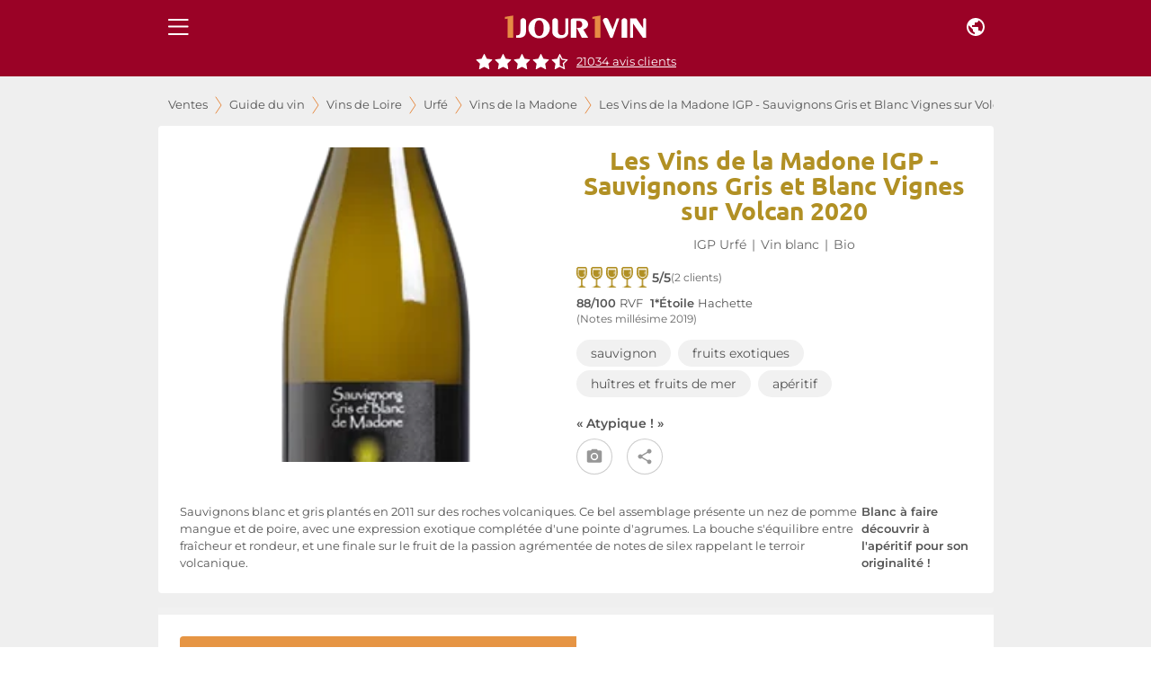

--- FILE ---
content_type: text/html; charset=utf-8
request_url: https://www.1jour1vin.com/fr/guide-achat-vin/loire/vins-igp-urfe/vins-de-la-madone/18911-vin-blanc-sauvignons-gris-blanc-les-vins-de-la-madone-2020
body_size: 25920
content:
<!DOCTYPE html><html lang="fr" dir="ltr"><head><meta name="viewport" content="minimum-scale=1, initial-scale=1, width=device-width, shrink-to-fit=no, maximum-scale=1"><link rel="dns-prefetch" href="//res.cloudinary.com"><link rel="dns-prefetch" href="//www.1jour1vin.com"><meta name="theme-color" content="#9a0226"><meta name="msapplication-TileColor" content="#9a0226"><meta http-equiv="X-Content-Type-Options" content="nosniff"><meta http-equiv="X-XSS-Protection" content="1; mode=block"><link rel="preload" as="image" href="https://res.cloudinary.com/unjourunvin/image/upload/f_avif,q_auto:best,w_600,c_pad,ar_1:2,dpr_auto,fl_lossy/productimg/vins-de-la-madone-igp-urfe-blanc-sauvignons-vignes-sur-volcan-G_5caf074f83c95.png" imagesrcset="https://res.cloudinary.com/unjourunvin/image/upload/f_avif,q_auto:best,w_350,c_pad,ar_1:2,dpr_auto,fl_lossy/productimg/vins-de-la-madone-igp-urfe-blanc-sauvignons-vignes-sur-volcan-G_5caf074f83c95.png 350w, https://res.cloudinary.com/unjourunvin/image/upload/f_avif,q_auto:best,w_600,c_pad,ar_1:2,dpr_auto,fl_lossy/productimg/vins-de-la-madone-igp-urfe-blanc-sauvignons-vignes-sur-volcan-G_5caf074f83c95.png 600w" imagesizes="(max-width: 680px) 100vw, (max-width: 1280px) 100vw, 1200px" fetchpriority="high" data-wg-notranslate=""><meta charSet="utf-8"><title>Les Vins de la Madone Urfé Sauvignons Gris &amp; Blanc blanc 2020 | 1jour1vin</title><meta name="description" content="Achetez votre vin blanc Les Vins de la Madone Urfé Sauvignons Gris &amp; Blanc 2020 au meilleur prix en vente privée sur 1jour1vin"><meta name="keywords" content="Les Vins de la Madone 2020 , Vins de la Madone 2020 , Urfé Sauvignons Gris &amp; Blanc 2020 , achat vin Les Vins de la Madone 2020, vente vin Les Vins de la Madone 2020"><meta property="og:title" content="Les Vins de la Madone Urfé Sauvignons Gris &amp; Blanc blanc 2020 | 1jour1vin"><meta property="og:description" content="Achetez votre vin blanc Les Vins de la Madone Urfé Sauvignons Gris &amp; Blanc 2020 au meilleur prix en vente privée sur 1jour1vin"><meta property="og:url" content="https://www.1jour1vin.com/fr/guide-achat-vin/loire/vins-igp-urfe/vins-de-la-madone/18911-vin-blanc-sauvignons-gris-blanc-les-vins-de-la-madone-2020"><meta name="robots" content="index, follow"><meta property="og:type" content="article"><meta property="og:image" content="https://res.cloudinary.com/unjourunvin/image/upload/f_avif,q_auto:best,w_1200,c_fill,dpr_auto,fl_lossy/productimg/vins-de-la-madone-igp-urfe-blanc-sauvignons-vignes-sur-volcan-G_5caf074f83c95.png"><link rel="canonical" href="https://www.1jour1vin.com/fr/guide-achat-vin/loire/vins-igp-urfe/vins-de-la-madone/26635-vin-blanc-sauvignons-gris-blanc-les-vins-de-la-madone-2024"><link rel="preload" as="image" imagesrcset="https://res.cloudinary.com/unjourunvin/f_auto,c_limit,w_640,q_90/productimg/vins-de-la-madone-igp-urfe-blanc-sauvignons-vignes-sur-volcan-G_5caf074f83c95.png 640w, https://res.cloudinary.com/unjourunvin/f_auto,c_limit,w_750,q_90/productimg/vins-de-la-madone-igp-urfe-blanc-sauvignons-vignes-sur-volcan-G_5caf074f83c95.png 750w, https://res.cloudinary.com/unjourunvin/f_auto,c_limit,w_828,q_90/productimg/vins-de-la-madone-igp-urfe-blanc-sauvignons-vignes-sur-volcan-G_5caf074f83c95.png 828w, https://res.cloudinary.com/unjourunvin/f_auto,c_limit,w_1080,q_90/productimg/vins-de-la-madone-igp-urfe-blanc-sauvignons-vignes-sur-volcan-G_5caf074f83c95.png 1080w, https://res.cloudinary.com/unjourunvin/f_auto,c_limit,w_1200,q_90/productimg/vins-de-la-madone-igp-urfe-blanc-sauvignons-vignes-sur-volcan-G_5caf074f83c95.png 1200w, https://res.cloudinary.com/unjourunvin/f_auto,c_limit,w_1920,q_90/productimg/vins-de-la-madone-igp-urfe-blanc-sauvignons-vignes-sur-volcan-G_5caf074f83c95.png 1920w" imagesizes="100vw" data-wg-notranslate=""><meta name="next-head-count" content="20"><meta name="theme-color" content="#9a0226"><link rel="preconnect" href="https://ws.1jour1vin.com" crossorigin="anonymous"><link rel="preconnect" href="https://res.cloudinary.com" crossorigin="anonymous"><link rel="dns-prefetch" href="//www.googletagmanager.com"><link rel="dns-prefetch" href="//www.google-analytics.com"><link rel="preload" href="/fonts/ubuntu-400-normal.woff2" as="font" type="font/woff2" crossorigin="anonymous" data-wg-notranslate=""><link rel="preload" href="/fonts/montserrat-400-normal.woff2" as="font" type="font/woff2" crossorigin="anonymous" data-wg-notranslate=""><link rel="apple-touch-icon" sizes="180x180" href="/img/icons/apple-touch-icon.png"><link rel="icon" type="image/png" sizes="32x32" href="/img/icons/favicon-32x32.png" data-wg-notranslate=""><link rel="icon" type="image/png" sizes="16x16" href="/img/icons/favicon-16x16.png" data-wg-notranslate=""><link rel="mask-icon" href="/img/icons/safari-pinned-tab.svg" color="#960225"><link rel="shortcut icon" href="/favicon.ico" data-wg-notranslate=""><link rel="manifest" href="/manifest.json" data-wg-notranslate=""><meta name="apple-mobile-web-app-title" content="1jour1vin"><meta name="application-name" content="1jour1vin"><meta name="msapplication-TileColor" content="#960225"><meta name="theme-color" content="#960225"><meta name="mobile-web-app-capable" content="yes"><meta name="apple-mobile-web-app-capable" content="yes"><meta name="apple-mobile-web-app-status-bar-style" content="black-translucent"><meta name="apple-mobile-web-app-title" content="1jour1vin"><meta name="google-site-verification" content="_wvAAzJA1xRGCvI9VgRkZKt5oB0Fv1GJwmnYRUhLGOM"><link rel="apple-touch-startup-image" media="screen and (device-width: 440px) and (device-height: 956px) and (-webkit-device-pixel-ratio: 3) and (orientation: landscape)" href="https://res.cloudinary.com/unjourunvin/image/upload/splashscreen/iPhone_16_Pro_Max_landscape.png"><link rel="apple-touch-startup-image" media="screen and (device-width: 402px) and (device-height: 874px) and (-webkit-device-pixel-ratio: 3) and (orientation: landscape)" href="https://res.cloudinary.com/unjourunvin/image/upload/splashscreen/iPhone_16_Pro_landscape.png"><link rel="apple-touch-startup-image" media="screen and (device-width: 430px) and (device-height: 932px) and (-webkit-device-pixel-ratio: 3) and (orientation: landscape)" href="https://res.cloudinary.com/unjourunvin/image/upload/splashscreen/iPhone_16_Plus__iPhone_15_Pro_Max__iPhone_15_Plus__iPhone_14_Pro_Max_landscape.png"><link rel="apple-touch-startup-image" media="screen and (device-width: 393px) and (device-height: 852px) and (-webkit-device-pixel-ratio: 3) and (orientation: landscape)" href="https://res.cloudinary.com/unjourunvin/image/upload/splashscreen/iPhone_16__iPhone_15_Pro__iPhone_15__iPhone_14_Pro_landscape.png"><link rel="apple-touch-startup-image" media="screen and (device-width: 428px) and (device-height: 926px) and (-webkit-device-pixel-ratio: 3) and (orientation: landscape)" href="https://res.cloudinary.com/unjourunvin/image/upload/splashscreen/iPhone_14_Plus__iPhone_13_Pro_Max__iPhone_12_Pro_Max_landscape.png"><link rel="apple-touch-startup-image" media="screen and (device-width: 390px) and (device-height: 844px) and (-webkit-device-pixel-ratio: 3) and (orientation: landscape)" href="https://res.cloudinary.com/unjourunvin/image/upload/splashscreen/iPhone_16e__iPhone_14__iPhone_13_Pro__iPhone_13__iPhone_12_Pro__iPhone_12_landscape.png"><link rel="apple-touch-startup-image" media="screen and (device-width: 375px) and (device-height: 812px) and (-webkit-device-pixel-ratio: 3) and (orientation: landscape)" href="https://res.cloudinary.com/unjourunvin/image/upload/splashscreen/iPhone_13_mini__iPhone_12_mini__iPhone_11_Pro__iPhone_XS__iPhone_X_landscape.png"><link rel="apple-touch-startup-image" media="screen and (device-width: 414px) and (device-height: 896px) and (-webkit-device-pixel-ratio: 3) and (orientation: landscape)" href="https://res.cloudinary.com/unjourunvin/image/upload/splashscreen/iPhone_11_Pro_Max__iPhone_XS_Max_landscape.png"><link rel="apple-touch-startup-image" media="screen and (device-width: 414px) and (device-height: 896px) and (-webkit-device-pixel-ratio: 2) and (orientation: landscape)" href="https://res.cloudinary.com/unjourunvin/image/upload/splashscreen/iPhone_11__iPhone_XR_landscape.png"><link rel="apple-touch-startup-image" media="screen and (device-width: 414px) and (device-height: 736px) and (-webkit-device-pixel-ratio: 3) and (orientation: landscape)" href="https://res.cloudinary.com/unjourunvin/image/upload/splashscreen/iPhone_8_Plus__iPhone_7_Plus__iPhone_6s_Plus__iPhone_6_Plus_landscape.png"><link rel="apple-touch-startup-image" media="screen and (device-width: 375px) and (device-height: 667px) and (-webkit-device-pixel-ratio: 2) and (orientation: landscape)" href="https://res.cloudinary.com/unjourunvin/image/upload/splashscreen/iPhone_8__iPhone_7__iPhone_6s__iPhone_6__4.7__iPhone_SE_landscape.png"><link rel="apple-touch-startup-image" media="screen and (device-width: 320px) and (device-height: 568px) and (-webkit-device-pixel-ratio: 2) and (orientation: landscape)" href="https://res.cloudinary.com/unjourunvin/image/upload/splashscreen/4__iPhone_SE__iPod_touch_5th_generation_and_later_landscape.png"><link rel="apple-touch-startup-image" media="screen and (device-width: 1032px) and (device-height: 1376px) and (-webkit-device-pixel-ratio: 2) and (orientation: landscape)" href="https://res.cloudinary.com/unjourunvin/image/upload/splashscreen/13__iPad_Pro_M4_landscape.png"><link rel="apple-touch-startup-image" media="screen and (device-width: 1024px) and (device-height: 1366px) and (-webkit-device-pixel-ratio: 2) and (orientation: landscape)" href="https://res.cloudinary.com/unjourunvin/image/upload/splashscreen/12.9__iPad_Pro_landscape.png"><link rel="apple-touch-startup-image" media="screen and (device-width: 834px) and (device-height: 1210px) and (-webkit-device-pixel-ratio: 2) and (orientation: landscape)" href="https://res.cloudinary.com/unjourunvin/image/upload/splashscreen/11__iPad_Pro_M4_landscape.png"><link rel="apple-touch-startup-image" media="screen and (device-width: 834px) and (device-height: 1194px) and (-webkit-device-pixel-ratio: 2) and (orientation: landscape)" href="https://res.cloudinary.com/unjourunvin/image/upload/splashscreen/11__iPad_Pro__10.5__iPad_Pro_landscape.png"><link rel="apple-touch-startup-image" media="screen and (device-width: 820px) and (device-height: 1180px) and (-webkit-device-pixel-ratio: 2) and (orientation: landscape)" href="https://res.cloudinary.com/unjourunvin/image/upload/splashscreen/10.9__iPad_Air_landscape.png"><link rel="apple-touch-startup-image" media="screen and (device-width: 834px) and (device-height: 1112px) and (-webkit-device-pixel-ratio: 2) and (orientation: landscape)" href="https://res.cloudinary.com/unjourunvin/image/upload/splashscreen/10.5__iPad_Air_landscape.png"><link rel="apple-touch-startup-image" media="screen and (device-width: 810px) and (device-height: 1080px) and (-webkit-device-pixel-ratio: 2) and (orientation: landscape)" href="https://res.cloudinary.com/unjourunvin/image/upload/splashscreen/10.2__iPad_landscape.png"><link rel="apple-touch-startup-image" media="screen and (device-width: 768px) and (device-height: 1024px) and (-webkit-device-pixel-ratio: 2) and (orientation: landscape)" href="https://res.cloudinary.com/unjourunvin/image/upload/splashscreen/9.7__iPad_Pro__7.9__iPad_mini__9.7__iPad_Air__9.7__iPad_landscape.png"><link rel="apple-touch-startup-image" media="screen and (device-width: 744px) and (device-height: 1133px) and (-webkit-device-pixel-ratio: 2) and (orientation: landscape)" href="https://res.cloudinary.com/unjourunvin/image/upload/splashscreen/8.3__iPad_Mini_landscape.png"><link rel="apple-touch-startup-image" media="screen and (device-width: 440px) and (device-height: 956px) and (-webkit-device-pixel-ratio: 3) and (orientation: portrait)" href="https://res.cloudinary.com/unjourunvin/image/upload/splashscreen/iPhone_16_Pro_Max_portrait.png"><link rel="apple-touch-startup-image" media="screen and (device-width: 402px) and (device-height: 874px) and (-webkit-device-pixel-ratio: 3) and (orientation: portrait)" href="https://res.cloudinary.com/unjourunvin/image/upload/splashscreen/iPhone_16_Pro_portrait.png"><link rel="apple-touch-startup-image" media="screen and (device-width: 430px) and (device-height: 932px) and (-webkit-device-pixel-ratio: 3) and (orientation: portrait)" href="https://res.cloudinary.com/unjourunvin/image/upload/splashscreen/iPhone_16_Plus__iPhone_15_Pro_Max__iPhone_15_Plus__iPhone_14_Pro_Max_portrait.png"><link rel="apple-touch-startup-image" media="screen and (device-width: 393px) and (device-height: 852px) and (-webkit-device-pixel-ratio: 3) and (orientation: portrait)" href="https://res.cloudinary.com/unjourunvin/image/upload/splashscreen/iPhone_16__iPhone_15_Pro__iPhone_15__iPhone_14_Pro_portrait.png"><link rel="apple-touch-startup-image" media="screen and (device-width: 428px) and (device-height: 926px) and (-webkit-device-pixel-ratio: 3) and (orientation: portrait)" href="https://res.cloudinary.com/unjourunvin/image/upload/splashscreen/iPhone_14_Plus__iPhone_13_Pro_Max__iPhone_12_Pro_Max_portrait.png"><link rel="apple-touch-startup-image" media="screen and (device-width: 390px) and (device-height: 844px) and (-webkit-device-pixel-ratio: 3) and (orientation: portrait)" href="https://res.cloudinary.com/unjourunvin/image/upload/splashscreen/iPhone_16e__iPhone_14__iPhone_13_Pro__iPhone_13__iPhone_12_Pro__iPhone_12_portrait.png"><link rel="apple-touch-startup-image" media="screen and (device-width: 375px) and (device-height: 812px) and (-webkit-device-pixel-ratio: 3) and (orientation: portrait)" href="https://res.cloudinary.com/unjourunvin/image/upload/splashscreen/iPhone_13_mini__iPhone_12_mini__iPhone_11_Pro__iPhone_XS__iPhone_X_portrait.png"><link rel="apple-touch-startup-image" media="screen and (device-width: 414px) and (device-height: 896px) and (-webkit-device-pixel-ratio: 3) and (orientation: portrait)" href="https://res.cloudinary.com/unjourunvin/image/upload/splashscreen/iPhone_11_Pro_Max__iPhone_XS_Max_portrait.png"><link rel="apple-touch-startup-image" media="screen and (device-width: 414px) and (device-height: 896px) and (-webkit-device-pixel-ratio: 2) and (orientation: portrait)" href="https://res.cloudinary.com/unjourunvin/image/upload/splashscreen/iPhone_11__iPhone_XR_portrait.png"><link rel="apple-touch-startup-image" media="screen and (device-width: 414px) and (device-height: 736px) and (-webkit-device-pixel-ratio: 3) and (orientation: portrait)" href="https://res.cloudinary.com/unjourunvin/image/upload/splashscreen/iPhone_8_Plus__iPhone_7_Plus__iPhone_6s_Plus__iPhone_6_Plus_portrait.png"><link rel="apple-touch-startup-image" media="screen and (device-width: 375px) and (device-height: 667px) and (-webkit-device-pixel-ratio: 2) and (orientation: portrait)" href="https://res.cloudinary.com/unjourunvin/image/upload/splashscreen/iPhone_8__iPhone_7__iPhone_6s__iPhone_6__4.7__iPhone_SE_portrait.png"><link rel="apple-touch-startup-image" media="screen and (device-width: 320px) and (device-height: 568px) and (-webkit-device-pixel-ratio: 2) and (orientation: portrait)" href="https://res.cloudinary.com/unjourunvin/image/upload/splashscreen/4__iPhone_SE__iPod_touch_5th_generation_and_later_portrait.png"><link rel="apple-touch-startup-image" media="screen and (device-width: 1032px) and (device-height: 1376px) and (-webkit-device-pixel-ratio: 2) and (orientation: portrait)" href="https://res.cloudinary.com/unjourunvin/image/upload/splashscreen/13__iPad_Pro_M4_portrait.png"><link rel="apple-touch-startup-image" media="screen and (device-width: 1024px) and (device-height: 1366px) and (-webkit-device-pixel-ratio: 2) and (orientation: portrait)" href="https://res.cloudinary.com/unjourunvin/image/upload/splashscreen/12.9__iPad_Pro_portrait.png"><link rel="apple-touch-startup-image" media="screen and (device-width: 834px) and (device-height: 1210px) and (-webkit-device-pixel-ratio: 2) and (orientation: portrait)" href="https://res.cloudinary.com/unjourunvin/image/upload/splashscreen/11__iPad_Pro_M4_portrait.png"><link rel="apple-touch-startup-image" media="screen and (device-width: 834px) and (device-height: 1194px) and (-webkit-device-pixel-ratio: 2) and (orientation: portrait)" href="https://res.cloudinary.com/unjourunvin/image/upload/splashscreen/11__iPad_Pro__10.5__iPad_Pro_portrait.png"><link rel="apple-touch-startup-image" media="screen and (device-width: 820px) and (device-height: 1180px) and (-webkit-device-pixel-ratio: 2) and (orientation: portrait)" href="https://res.cloudinary.com/unjourunvin/image/upload/splashscreen/10.9__iPad_Air_portrait.png"><link rel="apple-touch-startup-image" media="screen and (device-width: 834px) and (device-height: 1112px) and (-webkit-device-pixel-ratio: 2) and (orientation: portrait)" href="https://res.cloudinary.com/unjourunvin/image/upload/splashscreen/10.5__iPad_Air_portrait.png"><link rel="apple-touch-startup-image" media="screen and (device-width: 810px) and (device-height: 1080px) and (-webkit-device-pixel-ratio: 2) and (orientation: portrait)" href="https://res.cloudinary.com/unjourunvin/image/upload/splashscreen/10.2__iPad_portrait.png"><link rel="apple-touch-startup-image" media="screen and (device-width: 768px) and (device-height: 1024px) and (-webkit-device-pixel-ratio: 2) and (orientation: portrait)" href="https://res.cloudinary.com/unjourunvin/image/upload/splashscreen/9.7__iPad_Pro__7.9__iPad_mini__9.7__iPad_Air__9.7__iPad_portrait.png"><link rel="apple-touch-startup-image" media="screen and (device-width: 744px) and (device-height: 1133px) and (-webkit-device-pixel-ratio: 2) and (orientation: portrait)" href="https://res.cloudinary.com/unjourunvin/image/upload/splashscreen/8.3__iPad_Mini_portrait.png"><meta name="emotion-insertion-point" content=""><style data-emotion="mui-style-global 2aip8s">html{-webkit-font-smoothing:antialiased;-moz-osx-font-smoothing:grayscale;box-sizing:border-box;-webkit-text-size-adjust:100%;}*,*::before,*::after{box-sizing:inherit;}strong,b{font-weight:700;}body{margin:0;color:#545454;font-size:0.875rem;line-height:18px;font-family:Montserrat,sans-serif;font-weight:400;background-color:#fff;}@media print{body{background-color:#fff;}}body::backdrop{background-color:#fff;}body{font-family:"Montserrat",sans-serif;}b{font-weight:600!important;}strong{font-weight:600!important;}</style><style data-emotion="mui-style c7v06x mrj89z 15uvx4i 1n5k0fo 1jxu56a q7mezt arh88 zbzup4 ewo0rm 1d3bbye 5v73o e4k51x 1bm6bgu 1hzco9q mqcm59 m33saj w9se3g 1rmtn0u ekmoct 1lvabc8 ox3arx k4u4lf cveorv y6fv5t 11cmn9m 1ahq7t0 19wdwi1 5pkyex 9rbx10 1egtcy3 1b4y8hd 75sxkr utqa9b wnfue5 1tx34tk 1b8uc0m f8wb7g ye350n 1cbf1l2 15830to 9vd5ud l9xe8y 1nszbw6 1eznr3i abqyn 10klw3m 2dmabe 17gt0kt 173m2gx 177uvp8 30bt57 1hn26ku 1la7j4d 8e1h5w h5ju1o 1wihsu1 10jirav kmsllj 71p4a3">.mui-style-c7v06x{background-color:#fff;color:rgba(0, 0, 0, 0.87);-webkit-transition:box-shadow 300ms cubic-bezier(0.4, 0, 0.2, 1) 0ms;transition:box-shadow 300ms cubic-bezier(0.4, 0, 0.2, 1) 0ms;box-shadow:var(--Paper-shadow);background-image:var(--Paper-overlay);display:-webkit-box;display:-webkit-flex;display:-ms-flexbox;display:flex;-webkit-flex-direction:column;-ms-flex-direction:column;flex-direction:column;width:100%;box-sizing:border-box;-webkit-flex-shrink:0;-ms-flex-negative:0;flex-shrink:0;position:fixed;z-index:1100;top:0;left:auto;right:0;--AppBar-background:#9a0226;--AppBar-color:#fff;background-color:var(--AppBar-background);color:var(--AppBar-color);position:fixed;margin-left:240px;}@media print{.mui-style-c7v06x{position:absolute;}}.mui-style-mrj89z{position:relative;display:-webkit-box;display:-webkit-flex;display:-ms-flexbox;display:flex;-webkit-align-items:center;-webkit-box-align:center;-ms-flex-align:center;align-items:center;min-height:56px;}@media (min-width:0px){@media (orientation: landscape){.mui-style-mrj89z{min-height:48px;}}}@media (min-width:680px){.mui-style-mrj89z{min-height:64px;}}@media (min-width: 680px){.mui-style-mrj89z{min-height:60px;}}.mui-style-15uvx4i{display:-webkit-inline-box;display:-webkit-inline-flex;display:-ms-inline-flexbox;display:inline-flex;-webkit-align-items:center;-webkit-box-align:center;-ms-flex-align:center;align-items:center;-webkit-box-pack:center;-ms-flex-pack:center;-webkit-justify-content:center;justify-content:center;position:relative;box-sizing:border-box;-webkit-tap-highlight-color:transparent;background-color:transparent;outline:0;border:0;margin:0;border-radius:0;padding:0;cursor:pointer;-webkit-user-select:none;-moz-user-select:none;-ms-user-select:none;user-select:none;vertical-align:middle;-moz-appearance:none;-webkit-appearance:none;-webkit-text-decoration:none;text-decoration:none;color:inherit;height:-webkit-fit-content;height:-moz-fit-content;height:fit-content;min-height:45px;text-align:center;-webkit-flex:0 0 auto;-ms-flex:0 0 auto;flex:0 0 auto;font-size:1.5rem;padding:8px;border-radius:50%;color:rgba(0, 0, 0, 0.54);-webkit-transition:background-color 150ms cubic-bezier(0.4, 0, 0.2, 1) 0ms;transition:background-color 150ms cubic-bezier(0.4, 0, 0.2, 1) 0ms;--IconButton-hoverBg:rgba(0, 0, 0, 0.04);color:inherit;padding:12px;font-size:1.75rem;}.mui-style-15uvx4i::-moz-focus-inner{border-style:none;}.mui-style-15uvx4i.Mui-disabled{pointer-events:none;cursor:default;}@media print{.mui-style-15uvx4i{-webkit-print-color-adjust:exact;color-adjust:exact;}}.mui-style-15uvx4i:hover{background-color:var(--IconButton-hoverBg);}@media (hover: none){.mui-style-15uvx4i:hover{background-color:transparent;}}.mui-style-15uvx4i.Mui-disabled{background-color:transparent;color:rgba(0, 0, 0, 0.26);}.mui-style-15uvx4i.MuiIconButton-loading{color:transparent;}.mui-style-1n5k0fo{display:-webkit-box;display:-webkit-flex;display:-ms-flexbox;display:flex;-webkit-box-pack:center;-ms-flex-pack:center;-webkit-justify-content:center;justify-content:center;-webkit-align-items:center;-webkit-box-align:center;-ms-flex-align:center;align-items:center;}@media (min-width:680px){.mui-style-1n5k0fo div:not(:last-child){padding-right:40px;}}.mui-style-1jxu56a{display:-webkit-inline-box;display:-webkit-inline-flex;display:-ms-inline-flexbox;display:inline-flex;-webkit-align-items:center;-webkit-box-align:center;-ms-flex-align:center;align-items:center;-webkit-box-pack:center;-ms-flex-pack:center;-webkit-justify-content:center;justify-content:center;position:relative;box-sizing:border-box;-webkit-tap-highlight-color:transparent;background-color:transparent;outline:0;border:0;margin:0;border-radius:0;padding:0;cursor:pointer;-webkit-user-select:none;-moz-user-select:none;-ms-user-select:none;user-select:none;vertical-align:middle;-moz-appearance:none;-webkit-appearance:none;-webkit-text-decoration:none;text-decoration:none;color:inherit;height:-webkit-fit-content;height:-moz-fit-content;height:fit-content;min-height:45px;text-align:center;-webkit-flex:0 0 auto;-ms-flex:0 0 auto;flex:0 0 auto;font-size:1.5rem;padding:8px;border-radius:50%;color:rgba(0, 0, 0, 0.54);-webkit-transition:background-color 150ms cubic-bezier(0.4, 0, 0.2, 1) 0ms;transition:background-color 150ms cubic-bezier(0.4, 0, 0.2, 1) 0ms;--IconButton-hoverBg:rgba(0, 0, 0, 0.04);color:inherit;}.mui-style-1jxu56a::-moz-focus-inner{border-style:none;}.mui-style-1jxu56a.Mui-disabled{pointer-events:none;cursor:default;}@media print{.mui-style-1jxu56a{-webkit-print-color-adjust:exact;color-adjust:exact;}}.mui-style-1jxu56a:hover{background-color:var(--IconButton-hoverBg);}@media (hover: none){.mui-style-1jxu56a:hover{background-color:transparent;}}.mui-style-1jxu56a.Mui-disabled{background-color:transparent;color:rgba(0, 0, 0, 0.26);}.mui-style-1jxu56a.MuiIconButton-loading{color:transparent;}.mui-style-q7mezt{-webkit-user-select:none;-moz-user-select:none;-ms-user-select:none;user-select:none;width:1em;height:1em;display:inline-block;-webkit-flex-shrink:0;-ms-flex-negative:0;flex-shrink:0;-webkit-transition:fill 200ms cubic-bezier(0.4, 0, 0.2, 1) 0ms;transition:fill 200ms cubic-bezier(0.4, 0, 0.2, 1) 0ms;fill:currentColor;font-size:1.5rem;}@media (max-width:679.95px){.mui-style-arh88{margin-top:60px;}}@media (min-width:680px){.mui-style-arh88{margin-top:60px;}}.mui-style-zbzup4{display:-webkit-box;display:-webkit-flex;display:-ms-flexbox;display:flex;-webkit-box-pack:center;-ms-flex-pack:center;-webkit-justify-content:center;justify-content:center;-webkit-flex-direction:row;-ms-flex-direction:row;flex-direction:row;-webkit-align-items:center;-webkit-box-align:center;-ms-flex-align:center;align-items:center;width:100%!important;position:relative;padding-bottom:8px;z-index:1100;background-color:#9a0226;}.mui-style-ewo0rm{margin:0;font-size:0.800rem;line-height:17px;color:#666666;font-weight:normal!important;font-family:Montserrat,sans-serif;cursor:pointer;-webkit-text-decoration:underline;text-decoration:underline;display:inline;color:white;margin-left:8px;}.mui-style-1d3bbye{box-sizing:border-box;display:-webkit-box;display:-webkit-flex;display:-ms-flexbox;display:flex;-webkit-box-flex-wrap:wrap;-webkit-flex-wrap:wrap;-ms-flex-wrap:wrap;flex-wrap:wrap;width:100%;-webkit-flex-direction:row;-ms-flex-direction:row;flex-direction:row;}.mui-style-5v73o{box-sizing:border-box;display:-webkit-box;display:-webkit-flex;display:-ms-flexbox;display:flex;-webkit-box-flex-wrap:wrap;-webkit-flex-wrap:wrap;-ms-flex-wrap:wrap;flex-wrap:wrap;width:100%;margin:0;-webkit-flex-direction:row;-ms-flex-direction:row;flex-direction:row;-webkit-flex-basis:100%;-ms-flex-preferred-size:100%;flex-basis:100%;-webkit-box-flex:0;-webkit-flex-grow:0;-ms-flex-positive:0;flex-grow:0;max-width:100%;}@media (min-width:680px){.mui-style-5v73o{-webkit-flex-basis:100%;-ms-flex-preferred-size:100%;flex-basis:100%;-webkit-box-flex:0;-webkit-flex-grow:0;-ms-flex-positive:0;flex-grow:0;max-width:100%;}}@media (min-width:930px){.mui-style-5v73o{-webkit-flex-basis:100%;-ms-flex-preferred-size:100%;flex-basis:100%;-webkit-box-flex:0;-webkit-flex-grow:0;-ms-flex-positive:0;flex-grow:0;max-width:100%;}}@media (min-width:1280px){.mui-style-5v73o{-webkit-flex-basis:100%;-ms-flex-preferred-size:100%;flex-basis:100%;-webkit-box-flex:0;-webkit-flex-grow:0;-ms-flex-positive:0;flex-grow:0;max-width:100%;}}@media (min-width:1920px){.mui-style-5v73o{-webkit-flex-basis:100%;-ms-flex-preferred-size:100%;flex-basis:100%;-webkit-box-flex:0;-webkit-flex-grow:0;-ms-flex-positive:0;flex-grow:0;max-width:100%;}}.mui-style-e4k51x{margin:0;font-size:0.800rem;line-height:17px;color:#666666;font-weight:normal!important;font-family:Montserrat,sans-serif;}.mui-style-1bm6bgu{display:-webkit-box;display:-webkit-flex;display:-ms-flexbox;display:flex;-webkit-box-pack:center;-ms-flex-pack:center;-webkit-justify-content:center;justify-content:center;-webkit-align-items:center;-webkit-box-align:center;-ms-flex-align:center;align-items:center;}.mui-style-1hzco9q{box-sizing:border-box;margin:0;-webkit-flex-direction:row;-ms-flex-direction:row;flex-direction:row;-webkit-flex-basis:100%;-ms-flex-preferred-size:100%;flex-basis:100%;-webkit-box-flex:0;-webkit-flex-grow:0;-ms-flex-positive:0;flex-grow:0;max-width:100%;padding-left:1px;}@media (min-width:680px){.mui-style-1hzco9q{-webkit-flex-basis:100%;-ms-flex-preferred-size:100%;flex-basis:100%;-webkit-box-flex:0;-webkit-flex-grow:0;-ms-flex-positive:0;flex-grow:0;max-width:100%;}}@media (min-width:930px){.mui-style-1hzco9q{-webkit-flex-basis:100%;-ms-flex-preferred-size:100%;flex-basis:100%;-webkit-box-flex:0;-webkit-flex-grow:0;-ms-flex-positive:0;flex-grow:0;max-width:100%;}}@media (min-width:1280px){.mui-style-1hzco9q{-webkit-flex-basis:100%;-ms-flex-preferred-size:100%;flex-basis:100%;-webkit-box-flex:0;-webkit-flex-grow:0;-ms-flex-positive:0;flex-grow:0;max-width:100%;}}@media (min-width:1920px){.mui-style-1hzco9q{-webkit-flex-basis:100%;-ms-flex-preferred-size:100%;flex-basis:100%;-webkit-box-flex:0;-webkit-flex-grow:0;-ms-flex-positive:0;flex-grow:0;max-width:100%;}}.mui-style-mqcm59{margin:0;font-family:"Ubuntu",sans-serif;font-weight:700;font-size:1.75rem;line-height:28px;color:#b19024;}@media (max-width:929.95px){.mui-style-mqcm59{font-size:1.5rem;}}.mui-style-m33saj{margin:0;font-size:0.800rem;line-height:17px;color:#666666;font-weight:normal!important;font-family:Montserrat,sans-serif;padding:0 6px;}.mui-style-w9se3g{margin-bottom:0px;display:-webkit-box;display:-webkit-flex;display:-ms-flexbox;display:flex;margin-bottom:0;}.mui-style-w9se3g>*{margin-right:4px;}.mui-style-1rmtn0u{margin:0;font-weight:normal;font-size:0.75rem;line-height:15px;color:#666666;font-family:Montserrat,sans-serif;}.mui-style-ekmoct{margin:0;font-size:0.800rem;line-height:1.5em;font-weight:400;color:#545454;font-family:Montserrat,sans-serif;font-weight:600;}.mui-style-1lvabc8{margin:0;font-size:0.800rem;line-height:1.5em;font-weight:400;color:#545454;font-family:Montserrat,sans-serif;}.mui-style-ox3arx{margin:0;font-size:0.875rem;line-height:18px;color:#545454;font-family:Montserrat,sans-serif;font-weight:400;}.mui-style-k4u4lf{display:-webkit-inline-box;display:-webkit-inline-flex;display:-ms-inline-flexbox;display:inline-flex;-webkit-align-items:center;-webkit-box-align:center;-ms-flex-align:center;align-items:center;-webkit-box-pack:center;-ms-flex-pack:center;-webkit-justify-content:center;justify-content:center;position:relative;box-sizing:border-box;-webkit-tap-highlight-color:transparent;background-color:transparent;outline:0;border:0;margin:0;border-radius:0;padding:0;cursor:pointer;-webkit-user-select:none;-moz-user-select:none;-ms-user-select:none;user-select:none;vertical-align:middle;-moz-appearance:none;-webkit-appearance:none;-webkit-text-decoration:none;text-decoration:none;color:inherit;height:-webkit-fit-content;height:-moz-fit-content;height:fit-content;min-height:45px;color:white;font-weight:600;font-size:0.950rem;line-height:20px;font-family:Montserrat,sans-serif;text-transform:uppercase;min-width:64px;padding:6px 16px;border:0;border-radius:4px;-webkit-transition:background-color 250ms cubic-bezier(0.4, 0, 0.2, 1) 0ms,box-shadow 250ms cubic-bezier(0.4, 0, 0.2, 1) 0ms,border-color 250ms cubic-bezier(0.4, 0, 0.2, 1) 0ms,color 250ms cubic-bezier(0.4, 0, 0.2, 1) 0ms;transition:background-color 250ms cubic-bezier(0.4, 0, 0.2, 1) 0ms,box-shadow 250ms cubic-bezier(0.4, 0, 0.2, 1) 0ms,border-color 250ms cubic-bezier(0.4, 0, 0.2, 1) 0ms,color 250ms cubic-bezier(0.4, 0, 0.2, 1) 0ms;color:var(--variant-containedColor);background-color:var(--variant-containedBg);box-shadow:0px 3px 1px -2px rgba(0,0,0,0.2),0px 2px 2px 0px rgba(0,0,0,0.14),0px 1px 5px 0px rgba(0,0,0,0.12);--variant-textColor:#9a0226;--variant-outlinedColor:#9a0226;--variant-outlinedBorder:rgba(154, 2, 38, 0.5);--variant-containedColor:#fff;--variant-containedBg:#9a0226;-webkit-transition:background-color 250ms cubic-bezier(0.4, 0, 0.2, 1) 0ms,box-shadow 250ms cubic-bezier(0.4, 0, 0.2, 1) 0ms,border-color 250ms cubic-bezier(0.4, 0, 0.2, 1) 0ms;transition:background-color 250ms cubic-bezier(0.4, 0, 0.2, 1) 0ms,box-shadow 250ms cubic-bezier(0.4, 0, 0.2, 1) 0ms,border-color 250ms cubic-bezier(0.4, 0, 0.2, 1) 0ms;border-radius:30px;color:white;padding:6px 20px;text-transform:none;font-weight:600;height:27px!important;min-height:27px!important;background-color:white!important;border:1px solid rgba(0, 0, 0, 0.2)!important;box-shadow:none!important;padding:0 16px!important;width:40px;height:40px!important;min-width:0;background-color:white!important;border:1px solid rgba(0, 0, 0, 0.2)!important;box-shadow:none!important;padding:0 10px!important;}.mui-style-k4u4lf::-moz-focus-inner{border-style:none;}.mui-style-k4u4lf.Mui-disabled{pointer-events:none;cursor:default;}@media print{.mui-style-k4u4lf{-webkit-print-color-adjust:exact;color-adjust:exact;}}.mui-style-k4u4lf:hover{-webkit-text-decoration:none;text-decoration:none;}.mui-style-k4u4lf.Mui-disabled{color:rgba(0, 0, 0, 0.26);}.mui-style-k4u4lf:hover{box-shadow:0px 2px 4px -1px rgba(0,0,0,0.2),0px 4px 5px 0px rgba(0,0,0,0.14),0px 1px 10px 0px rgba(0,0,0,0.12);}@media (hover: none){.mui-style-k4u4lf:hover{box-shadow:0px 3px 1px -2px rgba(0,0,0,0.2),0px 2px 2px 0px rgba(0,0,0,0.14),0px 1px 5px 0px rgba(0,0,0,0.12);}}.mui-style-k4u4lf:active{box-shadow:0px 5px 5px -3px rgba(0,0,0,0.2),0px 8px 10px 1px rgba(0,0,0,0.14),0px 3px 14px 2px rgba(0,0,0,0.12);}.mui-style-k4u4lf.Mui-focusVisible{box-shadow:0px 3px 5px -1px rgba(0,0,0,0.2),0px 6px 10px 0px rgba(0,0,0,0.14),0px 1px 18px 0px rgba(0,0,0,0.12);}.mui-style-k4u4lf.Mui-disabled{color:rgba(0, 0, 0, 0.26);box-shadow:none;background-color:rgba(0, 0, 0, 0.12);}@media (hover: hover){.mui-style-k4u4lf:hover{--variant-containedBg:rgb(107, 1, 26);--variant-textBg:rgba(154, 2, 38, 0.04);--variant-outlinedBorder:#9a0226;--variant-outlinedBg:rgba(154, 2, 38, 0.04);}}.mui-style-k4u4lf.MuiButton-loading{color:transparent;}.mui-style-k4u4lf span,.mui-style-k4u4lf p{color:#979797;}.mui-style-k4u4lf .MuiButton-startIcon{margin-left:0px;margin-right:0px;}.mui-style-cveorv{display:inherit;margin-right:8px;margin-left:-4px;}.mui-style-cveorv>*:nth-of-type(1){font-size:20px;}.mui-style-y6fv5t{background-color:#fff;color:rgba(0, 0, 0, 0.87);-webkit-transition:box-shadow 300ms cubic-bezier(0.4, 0, 0.2, 1) 0ms;transition:box-shadow 300ms cubic-bezier(0.4, 0, 0.2, 1) 0ms;border-radius:4px;box-shadow:var(--Paper-shadow);background-image:var(--Paper-overlay);box-sizing:border-box;display:-webkit-box;display:-webkit-flex;display:-ms-flexbox;display:flex;-webkit-box-flex-wrap:wrap;-webkit-flex-wrap:wrap;-ms-flex-wrap:wrap;flex-wrap:wrap;width:100%;-webkit-flex-direction:row;-ms-flex-direction:row;flex-direction:row;}.mui-style-11cmn9m{box-sizing:border-box;margin:0;-webkit-flex-direction:row;-ms-flex-direction:row;flex-direction:row;-webkit-flex-basis:100%;-ms-flex-preferred-size:100%;flex-basis:100%;-webkit-box-flex:0;-webkit-flex-grow:0;-ms-flex-positive:0;flex-grow:0;max-width:100%;}@media (min-width:680px){.mui-style-11cmn9m{-webkit-flex-basis:50%;-ms-flex-preferred-size:50%;flex-basis:50%;-webkit-box-flex:0;-webkit-flex-grow:0;-ms-flex-positive:0;flex-grow:0;max-width:50%;}}@media (min-width:930px){.mui-style-11cmn9m{-webkit-flex-basis:50%;-ms-flex-preferred-size:50%;flex-basis:50%;-webkit-box-flex:0;-webkit-flex-grow:0;-ms-flex-positive:0;flex-grow:0;max-width:50%;}}@media (min-width:1280px){.mui-style-11cmn9m{-webkit-flex-basis:50%;-ms-flex-preferred-size:50%;flex-basis:50%;-webkit-box-flex:0;-webkit-flex-grow:0;-ms-flex-positive:0;flex-grow:0;max-width:50%;}}@media (min-width:1920px){.mui-style-11cmn9m{-webkit-flex-basis:50%;-ms-flex-preferred-size:50%;flex-basis:50%;-webkit-box-flex:0;-webkit-flex-grow:0;-ms-flex-positive:0;flex-grow:0;max-width:50%;}}.mui-style-1ahq7t0{margin:0;font-family:"Ubuntu",sans-serif;font-weight:700;font-size:1.25rem;line-height:24px;color:#666666;text-align:var(--Typography-textAlign);font-size:1.25rem;font-weight:700;line-height:24px;color:#666666;}.mui-style-19wdwi1{box-sizing:border-box;display:-webkit-box;display:-webkit-flex;display:-ms-flexbox;display:flex;-webkit-box-flex-wrap:wrap;-webkit-flex-wrap:wrap;-ms-flex-wrap:wrap;flex-wrap:wrap;width:100%;margin:0;-webkit-flex-direction:row;-ms-flex-direction:row;flex-direction:row;-webkit-flex-basis:100%;-ms-flex-preferred-size:100%;flex-basis:100%;-webkit-box-flex:0;-webkit-flex-grow:0;-ms-flex-positive:0;flex-grow:0;max-width:100%;}@media (min-width:680px){.mui-style-19wdwi1{-webkit-flex-basis:50%;-ms-flex-preferred-size:50%;flex-basis:50%;-webkit-box-flex:0;-webkit-flex-grow:0;-ms-flex-positive:0;flex-grow:0;max-width:50%;}}@media (min-width:930px){.mui-style-19wdwi1{-webkit-flex-basis:50%;-ms-flex-preferred-size:50%;flex-basis:50%;-webkit-box-flex:0;-webkit-flex-grow:0;-ms-flex-positive:0;flex-grow:0;max-width:50%;}}@media (min-width:1280px){.mui-style-19wdwi1{-webkit-flex-basis:50%;-ms-flex-preferred-size:50%;flex-basis:50%;-webkit-box-flex:0;-webkit-flex-grow:0;-ms-flex-positive:0;flex-grow:0;max-width:50%;}}@media (min-width:1920px){.mui-style-19wdwi1{-webkit-flex-basis:50%;-ms-flex-preferred-size:50%;flex-basis:50%;-webkit-box-flex:0;-webkit-flex-grow:0;-ms-flex-positive:0;flex-grow:0;max-width:50%;}}.mui-style-5pkyex{box-sizing:border-box;margin:0;-webkit-flex-direction:row;-ms-flex-direction:row;flex-direction:row;-webkit-flex-basis:41.666667%;-ms-flex-preferred-size:41.666667%;flex-basis:41.666667%;-webkit-box-flex:0;-webkit-flex-grow:0;-ms-flex-positive:0;flex-grow:0;max-width:41.666667%;}@media (min-width:680px){.mui-style-5pkyex{-webkit-flex-basis:41.666667%;-ms-flex-preferred-size:41.666667%;flex-basis:41.666667%;-webkit-box-flex:0;-webkit-flex-grow:0;-ms-flex-positive:0;flex-grow:0;max-width:41.666667%;}}@media (min-width:930px){.mui-style-5pkyex{-webkit-flex-basis:41.666667%;-ms-flex-preferred-size:41.666667%;flex-basis:41.666667%;-webkit-box-flex:0;-webkit-flex-grow:0;-ms-flex-positive:0;flex-grow:0;max-width:41.666667%;}}@media (min-width:1280px){.mui-style-5pkyex{-webkit-flex-basis:41.666667%;-ms-flex-preferred-size:41.666667%;flex-basis:41.666667%;-webkit-box-flex:0;-webkit-flex-grow:0;-ms-flex-positive:0;flex-grow:0;max-width:41.666667%;}}@media (min-width:1920px){.mui-style-5pkyex{-webkit-flex-basis:41.666667%;-ms-flex-preferred-size:41.666667%;flex-basis:41.666667%;-webkit-box-flex:0;-webkit-flex-grow:0;-ms-flex-positive:0;flex-grow:0;max-width:41.666667%;}}.mui-style-9rbx10{margin:0;font-family:"Ubuntu",sans-serif;font-weight:700;font-size:1.75rem;line-height:28px;}.mui-style-1egtcy3{box-sizing:border-box;margin:0;-webkit-flex-direction:row;-ms-flex-direction:row;flex-direction:row;-webkit-flex-basis:58.333333%;-ms-flex-preferred-size:58.333333%;flex-basis:58.333333%;-webkit-box-flex:0;-webkit-flex-grow:0;-ms-flex-positive:0;flex-grow:0;max-width:58.333333%;}@media (min-width:680px){.mui-style-1egtcy3{-webkit-flex-basis:58.333333%;-ms-flex-preferred-size:58.333333%;flex-basis:58.333333%;-webkit-box-flex:0;-webkit-flex-grow:0;-ms-flex-positive:0;flex-grow:0;max-width:58.333333%;}}@media (min-width:930px){.mui-style-1egtcy3{-webkit-flex-basis:58.333333%;-ms-flex-preferred-size:58.333333%;flex-basis:58.333333%;-webkit-box-flex:0;-webkit-flex-grow:0;-ms-flex-positive:0;flex-grow:0;max-width:58.333333%;}}@media (min-width:1280px){.mui-style-1egtcy3{-webkit-flex-basis:58.333333%;-ms-flex-preferred-size:58.333333%;flex-basis:58.333333%;-webkit-box-flex:0;-webkit-flex-grow:0;-ms-flex-positive:0;flex-grow:0;max-width:58.333333%;}}@media (min-width:1920px){.mui-style-1egtcy3{-webkit-flex-basis:58.333333%;-ms-flex-preferred-size:58.333333%;flex-basis:58.333333%;-webkit-box-flex:0;-webkit-flex-grow:0;-ms-flex-positive:0;flex-grow:0;max-width:58.333333%;}}.mui-style-1b4y8hd{display:-webkit-inline-box;display:-webkit-inline-flex;display:-ms-inline-flexbox;display:inline-flex;-webkit-align-items:center;-webkit-box-align:center;-ms-flex-align:center;align-items:center;-webkit-box-pack:center;-ms-flex-pack:center;-webkit-justify-content:center;justify-content:center;position:relative;box-sizing:border-box;-webkit-tap-highlight-color:transparent;background-color:transparent;outline:0;border:0;margin:0;border-radius:0;padding:0;cursor:pointer;-webkit-user-select:none;-moz-user-select:none;-ms-user-select:none;user-select:none;vertical-align:middle;-moz-appearance:none;-webkit-appearance:none;-webkit-text-decoration:none;text-decoration:none;color:inherit;height:-webkit-fit-content;height:-moz-fit-content;height:fit-content;min-height:45px;color:white;font-weight:600;font-size:0.950rem;line-height:20px;font-family:Montserrat,sans-serif;text-transform:uppercase;min-width:64px;padding:6px 16px;border:0;border-radius:4px;-webkit-transition:background-color 250ms cubic-bezier(0.4, 0, 0.2, 1) 0ms,box-shadow 250ms cubic-bezier(0.4, 0, 0.2, 1) 0ms,border-color 250ms cubic-bezier(0.4, 0, 0.2, 1) 0ms,color 250ms cubic-bezier(0.4, 0, 0.2, 1) 0ms;transition:background-color 250ms cubic-bezier(0.4, 0, 0.2, 1) 0ms,box-shadow 250ms cubic-bezier(0.4, 0, 0.2, 1) 0ms,border-color 250ms cubic-bezier(0.4, 0, 0.2, 1) 0ms,color 250ms cubic-bezier(0.4, 0, 0.2, 1) 0ms;color:var(--variant-containedColor);background-color:var(--variant-containedBg);box-shadow:0px 3px 1px -2px rgba(0,0,0,0.2),0px 2px 2px 0px rgba(0,0,0,0.14),0px 1px 5px 0px rgba(0,0,0,0.12);--variant-textColor:#9a0226;--variant-outlinedColor:#9a0226;--variant-outlinedBorder:rgba(154, 2, 38, 0.5);--variant-containedColor:#fff;--variant-containedBg:#9a0226;-webkit-transition:background-color 250ms cubic-bezier(0.4, 0, 0.2, 1) 0ms,box-shadow 250ms cubic-bezier(0.4, 0, 0.2, 1) 0ms,border-color 250ms cubic-bezier(0.4, 0, 0.2, 1) 0ms;transition:background-color 250ms cubic-bezier(0.4, 0, 0.2, 1) 0ms,box-shadow 250ms cubic-bezier(0.4, 0, 0.2, 1) 0ms,border-color 250ms cubic-bezier(0.4, 0, 0.2, 1) 0ms;border-radius:30px;color:white;padding:6px 20px;text-transform:none;font-weight:600;}.mui-style-1b4y8hd::-moz-focus-inner{border-style:none;}.mui-style-1b4y8hd.Mui-disabled{pointer-events:none;cursor:default;}@media print{.mui-style-1b4y8hd{-webkit-print-color-adjust:exact;color-adjust:exact;}}.mui-style-1b4y8hd:hover{-webkit-text-decoration:none;text-decoration:none;}.mui-style-1b4y8hd.Mui-disabled{color:rgba(0, 0, 0, 0.26);}.mui-style-1b4y8hd:hover{box-shadow:0px 2px 4px -1px rgba(0,0,0,0.2),0px 4px 5px 0px rgba(0,0,0,0.14),0px 1px 10px 0px rgba(0,0,0,0.12);}@media (hover: none){.mui-style-1b4y8hd:hover{box-shadow:0px 3px 1px -2px rgba(0,0,0,0.2),0px 2px 2px 0px rgba(0,0,0,0.14),0px 1px 5px 0px rgba(0,0,0,0.12);}}.mui-style-1b4y8hd:active{box-shadow:0px 5px 5px -3px rgba(0,0,0,0.2),0px 8px 10px 1px rgba(0,0,0,0.14),0px 3px 14px 2px rgba(0,0,0,0.12);}.mui-style-1b4y8hd.Mui-focusVisible{box-shadow:0px 3px 5px -1px rgba(0,0,0,0.2),0px 6px 10px 0px rgba(0,0,0,0.14),0px 1px 18px 0px rgba(0,0,0,0.12);}.mui-style-1b4y8hd.Mui-disabled{color:rgba(0, 0, 0, 0.26);box-shadow:none;background-color:rgba(0, 0, 0, 0.12);}@media (hover: hover){.mui-style-1b4y8hd:hover{--variant-containedBg:rgb(107, 1, 26);--variant-textBg:rgba(154, 2, 38, 0.04);--variant-outlinedBorder:#9a0226;--variant-outlinedBg:rgba(154, 2, 38, 0.04);}}.mui-style-1b4y8hd.MuiButton-loading{color:transparent;}.mui-style-75sxkr{margin:0;color:white;font-weight:600;font-size:0.950rem;line-height:20px;font-family:Montserrat,sans-serif;text-transform:uppercase;}.mui-style-utqa9b{background-color:#fff;color:rgba(0, 0, 0, 0.87);-webkit-transition:box-shadow 300ms cubic-bezier(0.4, 0, 0.2, 1) 0ms;transition:box-shadow 300ms cubic-bezier(0.4, 0, 0.2, 1) 0ms;border-radius:4px;box-shadow:var(--Paper-shadow);background-image:var(--Paper-overlay);position:relative;-webkit-transition:margin 150ms cubic-bezier(0.4, 0, 0.2, 1) 0ms;transition:margin 150ms cubic-bezier(0.4, 0, 0.2, 1) 0ms;overflow-anchor:none;border-radius:0;margin:auto!important;border:1px solid rgba(0, 0, 0, .125);box-shadow:none;}.mui-style-utqa9b::before{position:absolute;left:0;top:-1px;right:0;height:1px;content:"";opacity:1;background-color:rgba(0, 0, 0, 0.12);-webkit-transition:opacity 150ms cubic-bezier(0.4, 0, 0.2, 1) 0ms,background-color 150ms cubic-bezier(0.4, 0, 0.2, 1) 0ms;transition:opacity 150ms cubic-bezier(0.4, 0, 0.2, 1) 0ms,background-color 150ms cubic-bezier(0.4, 0, 0.2, 1) 0ms;}.mui-style-utqa9b:first-of-type::before{display:none;}.mui-style-utqa9b.Mui-expanded::before{opacity:0;}.mui-style-utqa9b.Mui-expanded:first-of-type{margin-top:0;}.mui-style-utqa9b.Mui-expanded:last-of-type{margin-bottom:0;}.mui-style-utqa9b.Mui-expanded+.mui-style-utqa9b.Mui-expanded::before{display:none;}.mui-style-utqa9b.Mui-disabled{background-color:rgba(0, 0, 0, 0.12);}.mui-style-utqa9b:first-of-type{border-top-left-radius:4px;border-top-right-radius:4px;}.mui-style-utqa9b:last-of-type{border-bottom-left-radius:4px;border-bottom-right-radius:4px;}@supports (-ms-ime-align: auto){.mui-style-utqa9b:last-of-type{border-bottom-left-radius:0;border-bottom-right-radius:0;}}.mui-style-utqa9b.Mui-expanded{margin:16px 0;}.mui-style-utqa9b:not(:last-child){border-bottom:0;}.mui-style-utqa9b:before{display:none;}.mui-style-wnfue5{all:unset;}.mui-style-1tx34tk{display:-webkit-inline-box;display:-webkit-inline-flex;display:-ms-inline-flexbox;display:inline-flex;-webkit-align-items:center;-webkit-box-align:center;-ms-flex-align:center;align-items:center;-webkit-box-pack:center;-ms-flex-pack:center;-webkit-justify-content:center;justify-content:center;position:relative;box-sizing:border-box;-webkit-tap-highlight-color:transparent;background-color:transparent;outline:0;border:0;margin:0;border-radius:0;padding:0;cursor:pointer;-webkit-user-select:none;-moz-user-select:none;-ms-user-select:none;user-select:none;vertical-align:middle;-moz-appearance:none;-webkit-appearance:none;-webkit-text-decoration:none;text-decoration:none;color:inherit;height:-webkit-fit-content;height:-moz-fit-content;height:fit-content;min-height:45px;display:-webkit-box;display:-webkit-flex;display:-ms-flexbox;display:flex;width:100%;min-height:48px;padding:0px 16px;-webkit-transition:min-height 150ms cubic-bezier(0.4, 0, 0.2, 1) 0ms,background-color 150ms cubic-bezier(0.4, 0, 0.2, 1) 0ms;transition:min-height 150ms cubic-bezier(0.4, 0, 0.2, 1) 0ms,background-color 150ms cubic-bezier(0.4, 0, 0.2, 1) 0ms;}.mui-style-1tx34tk::-moz-focus-inner{border-style:none;}.mui-style-1tx34tk.Mui-disabled{pointer-events:none;cursor:default;}@media print{.mui-style-1tx34tk{-webkit-print-color-adjust:exact;color-adjust:exact;}}.mui-style-1tx34tk.Mui-focusVisible{background-color:rgba(0, 0, 0, 0.12);}.mui-style-1tx34tk.Mui-disabled{opacity:0.38;}.mui-style-1tx34tk:hover:not(.Mui-disabled){cursor:pointer;}.mui-style-1tx34tk.Mui-expanded{min-height:64px;}.mui-style-1b8uc0m{display:-webkit-box;display:-webkit-flex;display:-ms-flexbox;display:flex;text-align:start;-webkit-box-flex:1;-webkit-flex-grow:1;-ms-flex-positive:1;flex-grow:1;margin:12px 0;-webkit-transition:margin 150ms cubic-bezier(0.4, 0, 0.2, 1) 0ms;transition:margin 150ms cubic-bezier(0.4, 0, 0.2, 1) 0ms;}.mui-style-1b8uc0m.Mui-expanded{margin:20px 0;}.mui-style-f8wb7g{display:-webkit-box;display:-webkit-flex;display:-ms-flexbox;display:flex;color:rgba(0, 0, 0, 0.54);-webkit-transform:rotate(0deg);-moz-transform:rotate(0deg);-ms-transform:rotate(0deg);transform:rotate(0deg);-webkit-transition:-webkit-transform 150ms cubic-bezier(0.4, 0, 0.2, 1) 0ms;transition:transform 150ms cubic-bezier(0.4, 0, 0.2, 1) 0ms;}.mui-style-f8wb7g.Mui-expanded{-webkit-transform:rotate(180deg);-moz-transform:rotate(180deg);-ms-transform:rotate(180deg);transform:rotate(180deg);}.mui-style-ye350n{-webkit-user-select:none;-moz-user-select:none;-ms-user-select:none;user-select:none;width:1em;height:1em;display:inline-block;-webkit-flex-shrink:0;-ms-flex-negative:0;flex-shrink:0;-webkit-transition:fill 200ms cubic-bezier(0.4, 0, 0.2, 1) 0ms;transition:fill 200ms cubic-bezier(0.4, 0, 0.2, 1) 0ms;fill:currentColor;font-size:1.5rem;color:#E68B44;}.mui-style-1cbf1l2{height:0;overflow:hidden;-webkit-transition:height 300ms cubic-bezier(0.4, 0, 0.2, 1) 0ms;transition:height 300ms cubic-bezier(0.4, 0, 0.2, 1) 0ms;height:auto;overflow:visible;}.mui-style-15830to{display:-webkit-box;display:-webkit-flex;display:-ms-flexbox;display:flex;width:100%;}.mui-style-9vd5ud{width:100%;}.mui-style-l9xe8y{padding:8px 16px 16px;}.mui-style-1nszbw6{display:-webkit-inline-box;display:-webkit-inline-flex;display:-ms-inline-flexbox;display:inline-flex;-webkit-align-items:center;-webkit-box-align:center;-ms-flex-align:center;align-items:center;-webkit-box-pack:center;-ms-flex-pack:center;-webkit-justify-content:center;justify-content:center;position:relative;box-sizing:border-box;-webkit-tap-highlight-color:transparent;background-color:transparent;outline:0;border:0;margin:0;border-radius:0;padding:0;cursor:pointer;-webkit-user-select:none;-moz-user-select:none;-ms-user-select:none;user-select:none;vertical-align:middle;-moz-appearance:none;-webkit-appearance:none;-webkit-text-decoration:none;text-decoration:none;color:inherit;height:-webkit-fit-content;height:-moz-fit-content;height:fit-content;min-height:45px;color:white;font-weight:600;font-size:0.950rem;line-height:20px;font-family:Montserrat,sans-serif;text-transform:uppercase;min-width:64px;padding:6px 16px;border:0;border-radius:4px;-webkit-transition:background-color 250ms cubic-bezier(0.4, 0, 0.2, 1) 0ms,box-shadow 250ms cubic-bezier(0.4, 0, 0.2, 1) 0ms,border-color 250ms cubic-bezier(0.4, 0, 0.2, 1) 0ms,color 250ms cubic-bezier(0.4, 0, 0.2, 1) 0ms;transition:background-color 250ms cubic-bezier(0.4, 0, 0.2, 1) 0ms,box-shadow 250ms cubic-bezier(0.4, 0, 0.2, 1) 0ms,border-color 250ms cubic-bezier(0.4, 0, 0.2, 1) 0ms,color 250ms cubic-bezier(0.4, 0, 0.2, 1) 0ms;color:var(--variant-containedColor);background-color:var(--variant-containedBg);box-shadow:0px 3px 1px -2px rgba(0,0,0,0.2),0px 2px 2px 0px rgba(0,0,0,0.14),0px 1px 5px 0px rgba(0,0,0,0.12);--variant-textColor:#9a0226;--variant-outlinedColor:#9a0226;--variant-outlinedBorder:rgba(154, 2, 38, 0.5);--variant-containedColor:#fff;--variant-containedBg:#9a0226;-webkit-transition:background-color 250ms cubic-bezier(0.4, 0, 0.2, 1) 0ms,box-shadow 250ms cubic-bezier(0.4, 0, 0.2, 1) 0ms,border-color 250ms cubic-bezier(0.4, 0, 0.2, 1) 0ms;transition:background-color 250ms cubic-bezier(0.4, 0, 0.2, 1) 0ms,box-shadow 250ms cubic-bezier(0.4, 0, 0.2, 1) 0ms,border-color 250ms cubic-bezier(0.4, 0, 0.2, 1) 0ms;border-radius:30px;color:white;padding:6px 20px;text-transform:none;font-weight:600;height:27px!important;min-height:27px!important;background-color:white!important;border:1px solid rgba(0, 0, 0, 0.2)!important;box-shadow:none!important;padding:0 16px!important;}.mui-style-1nszbw6::-moz-focus-inner{border-style:none;}.mui-style-1nszbw6.Mui-disabled{pointer-events:none;cursor:default;}@media print{.mui-style-1nszbw6{-webkit-print-color-adjust:exact;color-adjust:exact;}}.mui-style-1nszbw6:hover{-webkit-text-decoration:none;text-decoration:none;}.mui-style-1nszbw6.Mui-disabled{color:rgba(0, 0, 0, 0.26);}.mui-style-1nszbw6:hover{box-shadow:0px 2px 4px -1px rgba(0,0,0,0.2),0px 4px 5px 0px rgba(0,0,0,0.14),0px 1px 10px 0px rgba(0,0,0,0.12);}@media (hover: none){.mui-style-1nszbw6:hover{box-shadow:0px 3px 1px -2px rgba(0,0,0,0.2),0px 2px 2px 0px rgba(0,0,0,0.14),0px 1px 5px 0px rgba(0,0,0,0.12);}}.mui-style-1nszbw6:active{box-shadow:0px 5px 5px -3px rgba(0,0,0,0.2),0px 8px 10px 1px rgba(0,0,0,0.14),0px 3px 14px 2px rgba(0,0,0,0.12);}.mui-style-1nszbw6.Mui-focusVisible{box-shadow:0px 3px 5px -1px rgba(0,0,0,0.2),0px 6px 10px 0px rgba(0,0,0,0.14),0px 1px 18px 0px rgba(0,0,0,0.12);}.mui-style-1nszbw6.Mui-disabled{color:rgba(0, 0, 0, 0.26);box-shadow:none;background-color:rgba(0, 0, 0, 0.12);}@media (hover: hover){.mui-style-1nszbw6:hover{--variant-containedBg:rgb(107, 1, 26);--variant-textBg:rgba(154, 2, 38, 0.04);--variant-outlinedBorder:#9a0226;--variant-outlinedBg:rgba(154, 2, 38, 0.04);}}.mui-style-1nszbw6.MuiButton-loading{color:transparent;}.mui-style-1nszbw6 span,.mui-style-1nszbw6 p{color:#979797;}.mui-style-1nszbw6 .MuiButton-startIcon{margin-left:0px;margin-right:0px;}.mui-style-1eznr3i{margin:0;font-size:0.800rem;line-height:17px;color:#666666;font-weight:normal!important;font-family:Montserrat,sans-serif;color:#979797!important;margin-left:8px;}.mui-style-abqyn{height:0;overflow:hidden;-webkit-transition:height 300ms cubic-bezier(0.4, 0, 0.2, 1) 0ms;transition:height 300ms cubic-bezier(0.4, 0, 0.2, 1) 0ms;visibility:hidden;}.mui-style-10klw3m{height:100%;}.mui-style-2dmabe{box-sizing:border-box;-webkit-flex-direction:row;-ms-flex-direction:row;flex-direction:row;padding-top:16px;}.mui-style-17gt0kt{text-align:right;padding-top:1rem;}.mui-style-17gt0kt button{margin-bottom:8px;}.mui-style-173m2gx{margin:0;font-size:0.875rem;line-height:18px;color:#545454;font-family:Montserrat,sans-serif;font-weight:400;font-weight:600;color:#666666;}.mui-style-177uvp8{margin:0;font-size:0.800rem;line-height:1.5em;font-weight:400;color:#545454;font-family:Montserrat,sans-serif;font-style:italic;}.mui-style-30bt57{margin:0;font-size:0.875rem;line-height:18px;color:#545454;font-family:Montserrat,sans-serif;font-weight:400;font-weight:600;}.mui-style-1hn26ku{margin:0;font-size:0.800rem;line-height:1.5em;font-weight:400;color:#545454;font-family:Montserrat,sans-serif;font-weight:600;color:#666666;}.mui-style-1la7j4d{margin:0;font-family:"Ubuntu",sans-serif;font-weight:500;font-size:1.18rem;line-height:1.4rem;color:#545454;font-weight:600;}.mui-style-8e1h5w{margin:0;font-family:"Ubuntu",sans-serif;font-weight:700;font-size:1.25rem;line-height:24px;color:#666666;font-size:1.25rem;font-weight:700;line-height:24px;color:#666666;margin-left:8px;font-family:"Montserrat",sans-serif;}.mui-style-h5ju1o{margin-bottom:0px;display:-webkit-box;display:-webkit-flex;display:-ms-flexbox;display:flex;margin-bottom:0;}.mui-style-h5ju1o>*{margin-right:2px;}.mui-style-1wihsu1{margin:0;font-size:0.800rem;line-height:1.5em;font-weight:400;color:#545454;font-family:Montserrat,sans-serif;color:#979797!important;}.mui-style-10jirav{margin:0;font-family:"Ubuntu",sans-serif;font-weight:700;font-size:1.5rem;line-height:26px;color:#545454;}.mui-style-kmsllj{display:-webkit-inline-box;display:-webkit-inline-flex;display:-ms-inline-flexbox;display:inline-flex;-webkit-align-items:center;-webkit-box-align:center;-ms-flex-align:center;align-items:center;-webkit-box-pack:center;-ms-flex-pack:center;-webkit-justify-content:center;justify-content:center;position:relative;box-sizing:border-box;-webkit-tap-highlight-color:transparent;background-color:transparent;outline:0;border:0;margin:0;border-radius:0;padding:0;cursor:pointer;-webkit-user-select:none;-moz-user-select:none;-ms-user-select:none;user-select:none;vertical-align:middle;-moz-appearance:none;-webkit-appearance:none;-webkit-text-decoration:none;text-decoration:none;color:inherit;height:-webkit-fit-content;height:-moz-fit-content;height:fit-content;min-height:45px;text-align:center;-webkit-flex:0 0 auto;-ms-flex:0 0 auto;flex:0 0 auto;font-size:1.5rem;padding:8px;border-radius:50%;color:rgba(0, 0, 0, 0.54);-webkit-transition:background-color 150ms cubic-bezier(0.4, 0, 0.2, 1) 0ms;transition:background-color 150ms cubic-bezier(0.4, 0, 0.2, 1) 0ms;--IconButton-hoverBg:rgba(0, 0, 0, 0.04);padding:12px;font-size:1.75rem;min-height:200px;border-radius:0;}.mui-style-kmsllj::-moz-focus-inner{border-style:none;}.mui-style-kmsllj.Mui-disabled{pointer-events:none;cursor:default;}@media print{.mui-style-kmsllj{-webkit-print-color-adjust:exact;color-adjust:exact;}}.mui-style-kmsllj:hover{background-color:var(--IconButton-hoverBg);}@media (hover: none){.mui-style-kmsllj:hover{background-color:transparent;}}.mui-style-kmsllj.Mui-disabled{background-color:transparent;color:rgba(0, 0, 0, 0.26);}.mui-style-kmsllj.MuiIconButton-loading{color:transparent;}.mui-style-71p4a3{-webkit-box-pack:center;-ms-flex-pack:center;-webkit-justify-content:center;justify-content:center;display:-webkit-box;display:-webkit-flex;display:-ms-flexbox;display:flex;}</style><script type="application/ld+json">{"@context":"https://schema.org","@type":"Website","name":"1jour1vin","url":"https://www.1jour1vin.com"}</script><link rel="preload" href="/_next/static/css/e344d09d68ad233d.css" as="style" data-wg-notranslate=""><link rel="stylesheet" href="/_next/static/css/e344d09d68ad233d.css" data-n-g="" data-wg-notranslate=""><link rel="preload" href="/_next/static/css/b5e6dec8bc42c196.css" as="style" data-wg-notranslate=""><link rel="stylesheet" href="/_next/static/css/b5e6dec8bc42c196.css" data-n-p="" data-wg-notranslate=""><noscript data-n-css=""></noscript><script defer="" nomodule="" src="/_next/static/chunks/polyfills-c67a75d1b6f99dc8.js"></script><script defer="" src="/_next/static/chunks/53970.9217b14d7e0134b4.js"></script><script defer="" src="/_next/static/chunks/60390.920fd181da5cb318.js"></script><script defer="" src="/_next/static/chunks/25976-dbc8a84838d57e97.js"></script><script defer="" src="/_next/static/chunks/59769.3ec9b5d6b386bd4f.js"></script><script src="/_next/static/chunks/webpack-3a50112aec3cf884.js" defer=""></script><script src="/_next/static/chunks/framework-6f841690455742a6.js" defer=""></script><script src="/_next/static/chunks/main-26c2b3f1f6d33ae0.js" defer=""></script><script src="/_next/static/chunks/pages/_app-f8bc48adeb4297e2.js" defer=""></script><script src="/_next/static/chunks/47311-3bf5cd1fb8fd4f40.js" defer=""></script><script src="/_next/static/chunks/66261-490211ba6d31269a.js" defer=""></script><script src="/_next/static/chunks/97847-a0798471732b4f74.js" defer=""></script><script src="/_next/static/chunks/8986-3aa6d3217758a0bc.js" defer=""></script><script src="/_next/static/chunks/2261-8d3414406cff6dd0.js" defer=""></script><script src="/_next/static/chunks/46408-7a450f8404aaa09c.js" defer=""></script><script src="/_next/static/chunks/57506-fc01b1d379f80632.js" defer=""></script><script src="/_next/static/chunks/99603-8e3fb7f1e9544784.js" defer=""></script><script src="/_next/static/chunks/15390-8fd1ce657e84411c.js" defer=""></script><script src="/_next/static/chunks/81729-d6275318a53d5b1f.js" defer=""></script><script src="/_next/static/chunks/39403-6f5eac700ef771f8.js" defer=""></script><script src="/_next/static/chunks/96254-a880055c6b92e42a.js" defer=""></script><script src="/_next/static/chunks/41357-bb2d0926d0d14673.js" defer=""></script><script src="/_next/static/chunks/32647-7764bf9ec97abc2e.js" defer=""></script><script src="/_next/static/chunks/89170-4e628840b44d3363.js" defer=""></script><script src="/_next/static/chunks/59595-61b5c0df9f01891b.js" defer=""></script><script src="/_next/static/chunks/39646-98837301c43ec309.js" defer=""></script><script src="/_next/static/chunks/65405-a1f3ea606129a285.js" defer=""></script><script src="/_next/static/chunks/51997-7268879b953a1bd0.js" defer=""></script><script src="/_next/static/chunks/pages/%5Blng%5D/guide-achat-vin/%5Bregion%5D/%5Bappellation%5D/%5Bvineyard%5D/%5Brecord%5D-21ae2be346f4289d.js" defer=""></script><script src="/_next/static/qEjGwtNwXpII3al7jGIXS/_buildManifest.js" defer=""></script><script src="/_next/static/qEjGwtNwXpII3al7jGIXS/_ssgManifest.js" defer=""></script><style data-emotion="mui-style-global 2aip8s">html{-webkit-font-smoothing:antialiased;-moz-osx-font-smoothing:grayscale;box-sizing:border-box;-webkit-text-size-adjust:100%;}*,*::before,*::after{box-sizing:inherit;}strong,b{font-weight:700;}body{margin:0;color:#545454;font-size:0.875rem;line-height:18px;font-family:Montserrat,sans-serif;font-weight:400;background-color:#fff;}@media print{body{background-color:#fff;}}body::backdrop{background-color:#fff;}body{font-family:"Montserrat",sans-serif;}b{font-weight:600!important;}strong{font-weight:600!important;}</style><style data-emotion="mui-style c7v06x mrj89z 15uvx4i 1n5k0fo 1jxu56a q7mezt arh88 zbzup4 ewo0rm 1d3bbye 5v73o e4k51x 1bm6bgu 1hzco9q mqcm59 m33saj w9se3g 1rmtn0u ekmoct 1lvabc8 ox3arx k4u4lf cveorv y6fv5t 11cmn9m 1ahq7t0 19wdwi1 5pkyex 9rbx10 1egtcy3 1b4y8hd 75sxkr utqa9b wnfue5 1tx34tk 1b8uc0m f8wb7g ye350n 1cbf1l2 15830to 9vd5ud l9xe8y 1nszbw6 1eznr3i abqyn 10klw3m 2dmabe 17gt0kt 173m2gx 177uvp8 30bt57 1hn26ku 1la7j4d 8e1h5w h5ju1o 1wihsu1 10jirav kmsllj 71p4a3">.mui-style-c7v06x{background-color:#fff;color:rgba(0, 0, 0, 0.87);-webkit-transition:box-shadow 300ms cubic-bezier(0.4, 0, 0.2, 1) 0ms;transition:box-shadow 300ms cubic-bezier(0.4, 0, 0.2, 1) 0ms;box-shadow:var(--Paper-shadow);background-image:var(--Paper-overlay);display:-webkit-box;display:-webkit-flex;display:-ms-flexbox;display:flex;-webkit-flex-direction:column;-ms-flex-direction:column;flex-direction:column;width:100%;box-sizing:border-box;-webkit-flex-shrink:0;-ms-flex-negative:0;flex-shrink:0;position:fixed;z-index:1100;top:0;left:auto;right:0;--AppBar-background:#9a0226;--AppBar-color:#fff;background-color:var(--AppBar-background);color:var(--AppBar-color);position:fixed;margin-left:240px;}@media print{.mui-style-c7v06x{position:absolute;}}.mui-style-mrj89z{position:relative;display:-webkit-box;display:-webkit-flex;display:-ms-flexbox;display:flex;-webkit-align-items:center;-webkit-box-align:center;-ms-flex-align:center;align-items:center;min-height:56px;}@media (min-width:0px){@media (orientation: landscape){.mui-style-mrj89z{min-height:48px;}}}@media (min-width:680px){.mui-style-mrj89z{min-height:64px;}}@media (min-width: 680px){.mui-style-mrj89z{min-height:60px;}}.mui-style-15uvx4i{display:-webkit-inline-box;display:-webkit-inline-flex;display:-ms-inline-flexbox;display:inline-flex;-webkit-align-items:center;-webkit-box-align:center;-ms-flex-align:center;align-items:center;-webkit-box-pack:center;-ms-flex-pack:center;-webkit-justify-content:center;justify-content:center;position:relative;box-sizing:border-box;-webkit-tap-highlight-color:transparent;background-color:transparent;outline:0;border:0;margin:0;border-radius:0;padding:0;cursor:pointer;-webkit-user-select:none;-moz-user-select:none;-ms-user-select:none;user-select:none;vertical-align:middle;-moz-appearance:none;-webkit-appearance:none;-webkit-text-decoration:none;text-decoration:none;color:inherit;height:-webkit-fit-content;height:-moz-fit-content;height:fit-content;min-height:45px;text-align:center;-webkit-flex:0 0 auto;-ms-flex:0 0 auto;flex:0 0 auto;font-size:1.5rem;padding:8px;border-radius:50%;color:rgba(0, 0, 0, 0.54);-webkit-transition:background-color 150ms cubic-bezier(0.4, 0, 0.2, 1) 0ms;transition:background-color 150ms cubic-bezier(0.4, 0, 0.2, 1) 0ms;--IconButton-hoverBg:rgba(0, 0, 0, 0.04);color:inherit;padding:12px;font-size:1.75rem;}.mui-style-15uvx4i::-moz-focus-inner{border-style:none;}.mui-style-15uvx4i.Mui-disabled{pointer-events:none;cursor:default;}@media print{.mui-style-15uvx4i{-webkit-print-color-adjust:exact;color-adjust:exact;}}.mui-style-15uvx4i:hover{background-color:var(--IconButton-hoverBg);}@media (hover: none){.mui-style-15uvx4i:hover{background-color:transparent;}}.mui-style-15uvx4i.Mui-disabled{background-color:transparent;color:rgba(0, 0, 0, 0.26);}.mui-style-15uvx4i.MuiIconButton-loading{color:transparent;}.mui-style-1n5k0fo{display:-webkit-box;display:-webkit-flex;display:-ms-flexbox;display:flex;-webkit-box-pack:center;-ms-flex-pack:center;-webkit-justify-content:center;justify-content:center;-webkit-align-items:center;-webkit-box-align:center;-ms-flex-align:center;align-items:center;}@media (min-width:680px){.mui-style-1n5k0fo div:not(:last-child){padding-right:40px;}}.mui-style-1jxu56a{display:-webkit-inline-box;display:-webkit-inline-flex;display:-ms-inline-flexbox;display:inline-flex;-webkit-align-items:center;-webkit-box-align:center;-ms-flex-align:center;align-items:center;-webkit-box-pack:center;-ms-flex-pack:center;-webkit-justify-content:center;justify-content:center;position:relative;box-sizing:border-box;-webkit-tap-highlight-color:transparent;background-color:transparent;outline:0;border:0;margin:0;border-radius:0;padding:0;cursor:pointer;-webkit-user-select:none;-moz-user-select:none;-ms-user-select:none;user-select:none;vertical-align:middle;-moz-appearance:none;-webkit-appearance:none;-webkit-text-decoration:none;text-decoration:none;color:inherit;height:-webkit-fit-content;height:-moz-fit-content;height:fit-content;min-height:45px;text-align:center;-webkit-flex:0 0 auto;-ms-flex:0 0 auto;flex:0 0 auto;font-size:1.5rem;padding:8px;border-radius:50%;color:rgba(0, 0, 0, 0.54);-webkit-transition:background-color 150ms cubic-bezier(0.4, 0, 0.2, 1) 0ms;transition:background-color 150ms cubic-bezier(0.4, 0, 0.2, 1) 0ms;--IconButton-hoverBg:rgba(0, 0, 0, 0.04);color:inherit;}.mui-style-1jxu56a::-moz-focus-inner{border-style:none;}.mui-style-1jxu56a.Mui-disabled{pointer-events:none;cursor:default;}@media print{.mui-style-1jxu56a{-webkit-print-color-adjust:exact;color-adjust:exact;}}.mui-style-1jxu56a:hover{background-color:var(--IconButton-hoverBg);}@media (hover: none){.mui-style-1jxu56a:hover{background-color:transparent;}}.mui-style-1jxu56a.Mui-disabled{background-color:transparent;color:rgba(0, 0, 0, 0.26);}.mui-style-1jxu56a.MuiIconButton-loading{color:transparent;}.mui-style-q7mezt{-webkit-user-select:none;-moz-user-select:none;-ms-user-select:none;user-select:none;width:1em;height:1em;display:inline-block;-webkit-flex-shrink:0;-ms-flex-negative:0;flex-shrink:0;-webkit-transition:fill 200ms cubic-bezier(0.4, 0, 0.2, 1) 0ms;transition:fill 200ms cubic-bezier(0.4, 0, 0.2, 1) 0ms;fill:currentColor;font-size:1.5rem;}@media (max-width:679.95px){.mui-style-arh88{margin-top:60px;}}@media (min-width:680px){.mui-style-arh88{margin-top:60px;}}.mui-style-zbzup4{display:-webkit-box;display:-webkit-flex;display:-ms-flexbox;display:flex;-webkit-box-pack:center;-ms-flex-pack:center;-webkit-justify-content:center;justify-content:center;-webkit-flex-direction:row;-ms-flex-direction:row;flex-direction:row;-webkit-align-items:center;-webkit-box-align:center;-ms-flex-align:center;align-items:center;width:100%!important;position:relative;padding-bottom:8px;z-index:1100;background-color:#9a0226;}.mui-style-ewo0rm{margin:0;font-size:0.800rem;line-height:17px;color:#666666;font-weight:normal!important;font-family:Montserrat,sans-serif;cursor:pointer;-webkit-text-decoration:underline;text-decoration:underline;display:inline;color:white;margin-left:8px;}.mui-style-1d3bbye{box-sizing:border-box;display:-webkit-box;display:-webkit-flex;display:-ms-flexbox;display:flex;-webkit-box-flex-wrap:wrap;-webkit-flex-wrap:wrap;-ms-flex-wrap:wrap;flex-wrap:wrap;width:100%;-webkit-flex-direction:row;-ms-flex-direction:row;flex-direction:row;}.mui-style-5v73o{box-sizing:border-box;display:-webkit-box;display:-webkit-flex;display:-ms-flexbox;display:flex;-webkit-box-flex-wrap:wrap;-webkit-flex-wrap:wrap;-ms-flex-wrap:wrap;flex-wrap:wrap;width:100%;margin:0;-webkit-flex-direction:row;-ms-flex-direction:row;flex-direction:row;-webkit-flex-basis:100%;-ms-flex-preferred-size:100%;flex-basis:100%;-webkit-box-flex:0;-webkit-flex-grow:0;-ms-flex-positive:0;flex-grow:0;max-width:100%;}@media (min-width:680px){.mui-style-5v73o{-webkit-flex-basis:100%;-ms-flex-preferred-size:100%;flex-basis:100%;-webkit-box-flex:0;-webkit-flex-grow:0;-ms-flex-positive:0;flex-grow:0;max-width:100%;}}@media (min-width:930px){.mui-style-5v73o{-webkit-flex-basis:100%;-ms-flex-preferred-size:100%;flex-basis:100%;-webkit-box-flex:0;-webkit-flex-grow:0;-ms-flex-positive:0;flex-grow:0;max-width:100%;}}@media (min-width:1280px){.mui-style-5v73o{-webkit-flex-basis:100%;-ms-flex-preferred-size:100%;flex-basis:100%;-webkit-box-flex:0;-webkit-flex-grow:0;-ms-flex-positive:0;flex-grow:0;max-width:100%;}}@media (min-width:1920px){.mui-style-5v73o{-webkit-flex-basis:100%;-ms-flex-preferred-size:100%;flex-basis:100%;-webkit-box-flex:0;-webkit-flex-grow:0;-ms-flex-positive:0;flex-grow:0;max-width:100%;}}.mui-style-e4k51x{margin:0;font-size:0.800rem;line-height:17px;color:#666666;font-weight:normal!important;font-family:Montserrat,sans-serif;}.mui-style-1bm6bgu{display:-webkit-box;display:-webkit-flex;display:-ms-flexbox;display:flex;-webkit-box-pack:center;-ms-flex-pack:center;-webkit-justify-content:center;justify-content:center;-webkit-align-items:center;-webkit-box-align:center;-ms-flex-align:center;align-items:center;}.mui-style-1hzco9q{box-sizing:border-box;margin:0;-webkit-flex-direction:row;-ms-flex-direction:row;flex-direction:row;-webkit-flex-basis:100%;-ms-flex-preferred-size:100%;flex-basis:100%;-webkit-box-flex:0;-webkit-flex-grow:0;-ms-flex-positive:0;flex-grow:0;max-width:100%;padding-left:1px;}@media (min-width:680px){.mui-style-1hzco9q{-webkit-flex-basis:100%;-ms-flex-preferred-size:100%;flex-basis:100%;-webkit-box-flex:0;-webkit-flex-grow:0;-ms-flex-positive:0;flex-grow:0;max-width:100%;}}@media (min-width:930px){.mui-style-1hzco9q{-webkit-flex-basis:100%;-ms-flex-preferred-size:100%;flex-basis:100%;-webkit-box-flex:0;-webkit-flex-grow:0;-ms-flex-positive:0;flex-grow:0;max-width:100%;}}@media (min-width:1280px){.mui-style-1hzco9q{-webkit-flex-basis:100%;-ms-flex-preferred-size:100%;flex-basis:100%;-webkit-box-flex:0;-webkit-flex-grow:0;-ms-flex-positive:0;flex-grow:0;max-width:100%;}}@media (min-width:1920px){.mui-style-1hzco9q{-webkit-flex-basis:100%;-ms-flex-preferred-size:100%;flex-basis:100%;-webkit-box-flex:0;-webkit-flex-grow:0;-ms-flex-positive:0;flex-grow:0;max-width:100%;}}.mui-style-mqcm59{margin:0;font-family:"Ubuntu",sans-serif;font-weight:700;font-size:1.75rem;line-height:28px;color:#b19024;}@media (max-width:929.95px){.mui-style-mqcm59{font-size:1.5rem;}}.mui-style-m33saj{margin:0;font-size:0.800rem;line-height:17px;color:#666666;font-weight:normal!important;font-family:Montserrat,sans-serif;padding:0 6px;}.mui-style-w9se3g{margin-bottom:0px;display:-webkit-box;display:-webkit-flex;display:-ms-flexbox;display:flex;margin-bottom:0;}.mui-style-w9se3g>*{margin-right:4px;}.mui-style-1rmtn0u{margin:0;font-weight:normal;font-size:0.75rem;line-height:15px;color:#666666;font-family:Montserrat,sans-serif;}.mui-style-ekmoct{margin:0;font-size:0.800rem;line-height:1.5em;font-weight:400;color:#545454;font-family:Montserrat,sans-serif;font-weight:600;}.mui-style-1lvabc8{margin:0;font-size:0.800rem;line-height:1.5em;font-weight:400;color:#545454;font-family:Montserrat,sans-serif;}.mui-style-ox3arx{margin:0;font-size:0.875rem;line-height:18px;color:#545454;font-family:Montserrat,sans-serif;font-weight:400;}.mui-style-k4u4lf{display:-webkit-inline-box;display:-webkit-inline-flex;display:-ms-inline-flexbox;display:inline-flex;-webkit-align-items:center;-webkit-box-align:center;-ms-flex-align:center;align-items:center;-webkit-box-pack:center;-ms-flex-pack:center;-webkit-justify-content:center;justify-content:center;position:relative;box-sizing:border-box;-webkit-tap-highlight-color:transparent;background-color:transparent;outline:0;border:0;margin:0;border-radius:0;padding:0;cursor:pointer;-webkit-user-select:none;-moz-user-select:none;-ms-user-select:none;user-select:none;vertical-align:middle;-moz-appearance:none;-webkit-appearance:none;-webkit-text-decoration:none;text-decoration:none;color:inherit;height:-webkit-fit-content;height:-moz-fit-content;height:fit-content;min-height:45px;color:white;font-weight:600;font-size:0.950rem;line-height:20px;font-family:Montserrat,sans-serif;text-transform:uppercase;min-width:64px;padding:6px 16px;border:0;border-radius:4px;-webkit-transition:background-color 250ms cubic-bezier(0.4, 0, 0.2, 1) 0ms,box-shadow 250ms cubic-bezier(0.4, 0, 0.2, 1) 0ms,border-color 250ms cubic-bezier(0.4, 0, 0.2, 1) 0ms,color 250ms cubic-bezier(0.4, 0, 0.2, 1) 0ms;transition:background-color 250ms cubic-bezier(0.4, 0, 0.2, 1) 0ms,box-shadow 250ms cubic-bezier(0.4, 0, 0.2, 1) 0ms,border-color 250ms cubic-bezier(0.4, 0, 0.2, 1) 0ms,color 250ms cubic-bezier(0.4, 0, 0.2, 1) 0ms;color:var(--variant-containedColor);background-color:var(--variant-containedBg);box-shadow:0px 3px 1px -2px rgba(0,0,0,0.2),0px 2px 2px 0px rgba(0,0,0,0.14),0px 1px 5px 0px rgba(0,0,0,0.12);--variant-textColor:#9a0226;--variant-outlinedColor:#9a0226;--variant-outlinedBorder:rgba(154, 2, 38, 0.5);--variant-containedColor:#fff;--variant-containedBg:#9a0226;-webkit-transition:background-color 250ms cubic-bezier(0.4, 0, 0.2, 1) 0ms,box-shadow 250ms cubic-bezier(0.4, 0, 0.2, 1) 0ms,border-color 250ms cubic-bezier(0.4, 0, 0.2, 1) 0ms;transition:background-color 250ms cubic-bezier(0.4, 0, 0.2, 1) 0ms,box-shadow 250ms cubic-bezier(0.4, 0, 0.2, 1) 0ms,border-color 250ms cubic-bezier(0.4, 0, 0.2, 1) 0ms;border-radius:30px;color:white;padding:6px 20px;text-transform:none;font-weight:600;height:27px!important;min-height:27px!important;background-color:white!important;border:1px solid rgba(0, 0, 0, 0.2)!important;box-shadow:none!important;padding:0 16px!important;width:40px;height:40px!important;min-width:0;background-color:white!important;border:1px solid rgba(0, 0, 0, 0.2)!important;box-shadow:none!important;padding:0 10px!important;}.mui-style-k4u4lf::-moz-focus-inner{border-style:none;}.mui-style-k4u4lf.Mui-disabled{pointer-events:none;cursor:default;}@media print{.mui-style-k4u4lf{-webkit-print-color-adjust:exact;color-adjust:exact;}}.mui-style-k4u4lf:hover{-webkit-text-decoration:none;text-decoration:none;}.mui-style-k4u4lf.Mui-disabled{color:rgba(0, 0, 0, 0.26);}.mui-style-k4u4lf:hover{box-shadow:0px 2px 4px -1px rgba(0,0,0,0.2),0px 4px 5px 0px rgba(0,0,0,0.14),0px 1px 10px 0px rgba(0,0,0,0.12);}@media (hover: none){.mui-style-k4u4lf:hover{box-shadow:0px 3px 1px -2px rgba(0,0,0,0.2),0px 2px 2px 0px rgba(0,0,0,0.14),0px 1px 5px 0px rgba(0,0,0,0.12);}}.mui-style-k4u4lf:active{box-shadow:0px 5px 5px -3px rgba(0,0,0,0.2),0px 8px 10px 1px rgba(0,0,0,0.14),0px 3px 14px 2px rgba(0,0,0,0.12);}.mui-style-k4u4lf.Mui-focusVisible{box-shadow:0px 3px 5px -1px rgba(0,0,0,0.2),0px 6px 10px 0px rgba(0,0,0,0.14),0px 1px 18px 0px rgba(0,0,0,0.12);}.mui-style-k4u4lf.Mui-disabled{color:rgba(0, 0, 0, 0.26);box-shadow:none;background-color:rgba(0, 0, 0, 0.12);}@media (hover: hover){.mui-style-k4u4lf:hover{--variant-containedBg:rgb(107, 1, 26);--variant-textBg:rgba(154, 2, 38, 0.04);--variant-outlinedBorder:#9a0226;--variant-outlinedBg:rgba(154, 2, 38, 0.04);}}.mui-style-k4u4lf.MuiButton-loading{color:transparent;}.mui-style-k4u4lf span,.mui-style-k4u4lf p{color:#979797;}.mui-style-k4u4lf .MuiButton-startIcon{margin-left:0px;margin-right:0px;}.mui-style-cveorv{display:inherit;margin-right:8px;margin-left:-4px;}.mui-style-cveorv>*:nth-of-type(1){font-size:20px;}.mui-style-y6fv5t{background-color:#fff;color:rgba(0, 0, 0, 0.87);-webkit-transition:box-shadow 300ms cubic-bezier(0.4, 0, 0.2, 1) 0ms;transition:box-shadow 300ms cubic-bezier(0.4, 0, 0.2, 1) 0ms;border-radius:4px;box-shadow:var(--Paper-shadow);background-image:var(--Paper-overlay);box-sizing:border-box;display:-webkit-box;display:-webkit-flex;display:-ms-flexbox;display:flex;-webkit-box-flex-wrap:wrap;-webkit-flex-wrap:wrap;-ms-flex-wrap:wrap;flex-wrap:wrap;width:100%;-webkit-flex-direction:row;-ms-flex-direction:row;flex-direction:row;}.mui-style-11cmn9m{box-sizing:border-box;margin:0;-webkit-flex-direction:row;-ms-flex-direction:row;flex-direction:row;-webkit-flex-basis:100%;-ms-flex-preferred-size:100%;flex-basis:100%;-webkit-box-flex:0;-webkit-flex-grow:0;-ms-flex-positive:0;flex-grow:0;max-width:100%;}@media (min-width:680px){.mui-style-11cmn9m{-webkit-flex-basis:50%;-ms-flex-preferred-size:50%;flex-basis:50%;-webkit-box-flex:0;-webkit-flex-grow:0;-ms-flex-positive:0;flex-grow:0;max-width:50%;}}@media (min-width:930px){.mui-style-11cmn9m{-webkit-flex-basis:50%;-ms-flex-preferred-size:50%;flex-basis:50%;-webkit-box-flex:0;-webkit-flex-grow:0;-ms-flex-positive:0;flex-grow:0;max-width:50%;}}@media (min-width:1280px){.mui-style-11cmn9m{-webkit-flex-basis:50%;-ms-flex-preferred-size:50%;flex-basis:50%;-webkit-box-flex:0;-webkit-flex-grow:0;-ms-flex-positive:0;flex-grow:0;max-width:50%;}}@media (min-width:1920px){.mui-style-11cmn9m{-webkit-flex-basis:50%;-ms-flex-preferred-size:50%;flex-basis:50%;-webkit-box-flex:0;-webkit-flex-grow:0;-ms-flex-positive:0;flex-grow:0;max-width:50%;}}.mui-style-1ahq7t0{margin:0;font-family:"Ubuntu",sans-serif;font-weight:700;font-size:1.25rem;line-height:24px;color:#666666;text-align:var(--Typography-textAlign);font-size:1.25rem;font-weight:700;line-height:24px;color:#666666;}.mui-style-19wdwi1{box-sizing:border-box;display:-webkit-box;display:-webkit-flex;display:-ms-flexbox;display:flex;-webkit-box-flex-wrap:wrap;-webkit-flex-wrap:wrap;-ms-flex-wrap:wrap;flex-wrap:wrap;width:100%;margin:0;-webkit-flex-direction:row;-ms-flex-direction:row;flex-direction:row;-webkit-flex-basis:100%;-ms-flex-preferred-size:100%;flex-basis:100%;-webkit-box-flex:0;-webkit-flex-grow:0;-ms-flex-positive:0;flex-grow:0;max-width:100%;}@media (min-width:680px){.mui-style-19wdwi1{-webkit-flex-basis:50%;-ms-flex-preferred-size:50%;flex-basis:50%;-webkit-box-flex:0;-webkit-flex-grow:0;-ms-flex-positive:0;flex-grow:0;max-width:50%;}}@media (min-width:930px){.mui-style-19wdwi1{-webkit-flex-basis:50%;-ms-flex-preferred-size:50%;flex-basis:50%;-webkit-box-flex:0;-webkit-flex-grow:0;-ms-flex-positive:0;flex-grow:0;max-width:50%;}}@media (min-width:1280px){.mui-style-19wdwi1{-webkit-flex-basis:50%;-ms-flex-preferred-size:50%;flex-basis:50%;-webkit-box-flex:0;-webkit-flex-grow:0;-ms-flex-positive:0;flex-grow:0;max-width:50%;}}@media (min-width:1920px){.mui-style-19wdwi1{-webkit-flex-basis:50%;-ms-flex-preferred-size:50%;flex-basis:50%;-webkit-box-flex:0;-webkit-flex-grow:0;-ms-flex-positive:0;flex-grow:0;max-width:50%;}}.mui-style-5pkyex{box-sizing:border-box;margin:0;-webkit-flex-direction:row;-ms-flex-direction:row;flex-direction:row;-webkit-flex-basis:41.666667%;-ms-flex-preferred-size:41.666667%;flex-basis:41.666667%;-webkit-box-flex:0;-webkit-flex-grow:0;-ms-flex-positive:0;flex-grow:0;max-width:41.666667%;}@media (min-width:680px){.mui-style-5pkyex{-webkit-flex-basis:41.666667%;-ms-flex-preferred-size:41.666667%;flex-basis:41.666667%;-webkit-box-flex:0;-webkit-flex-grow:0;-ms-flex-positive:0;flex-grow:0;max-width:41.666667%;}}@media (min-width:930px){.mui-style-5pkyex{-webkit-flex-basis:41.666667%;-ms-flex-preferred-size:41.666667%;flex-basis:41.666667%;-webkit-box-flex:0;-webkit-flex-grow:0;-ms-flex-positive:0;flex-grow:0;max-width:41.666667%;}}@media (min-width:1280px){.mui-style-5pkyex{-webkit-flex-basis:41.666667%;-ms-flex-preferred-size:41.666667%;flex-basis:41.666667%;-webkit-box-flex:0;-webkit-flex-grow:0;-ms-flex-positive:0;flex-grow:0;max-width:41.666667%;}}@media (min-width:1920px){.mui-style-5pkyex{-webkit-flex-basis:41.666667%;-ms-flex-preferred-size:41.666667%;flex-basis:41.666667%;-webkit-box-flex:0;-webkit-flex-grow:0;-ms-flex-positive:0;flex-grow:0;max-width:41.666667%;}}.mui-style-9rbx10{margin:0;font-family:"Ubuntu",sans-serif;font-weight:700;font-size:1.75rem;line-height:28px;}.mui-style-1egtcy3{box-sizing:border-box;margin:0;-webkit-flex-direction:row;-ms-flex-direction:row;flex-direction:row;-webkit-flex-basis:58.333333%;-ms-flex-preferred-size:58.333333%;flex-basis:58.333333%;-webkit-box-flex:0;-webkit-flex-grow:0;-ms-flex-positive:0;flex-grow:0;max-width:58.333333%;}@media (min-width:680px){.mui-style-1egtcy3{-webkit-flex-basis:58.333333%;-ms-flex-preferred-size:58.333333%;flex-basis:58.333333%;-webkit-box-flex:0;-webkit-flex-grow:0;-ms-flex-positive:0;flex-grow:0;max-width:58.333333%;}}@media (min-width:930px){.mui-style-1egtcy3{-webkit-flex-basis:58.333333%;-ms-flex-preferred-size:58.333333%;flex-basis:58.333333%;-webkit-box-flex:0;-webkit-flex-grow:0;-ms-flex-positive:0;flex-grow:0;max-width:58.333333%;}}@media (min-width:1280px){.mui-style-1egtcy3{-webkit-flex-basis:58.333333%;-ms-flex-preferred-size:58.333333%;flex-basis:58.333333%;-webkit-box-flex:0;-webkit-flex-grow:0;-ms-flex-positive:0;flex-grow:0;max-width:58.333333%;}}@media (min-width:1920px){.mui-style-1egtcy3{-webkit-flex-basis:58.333333%;-ms-flex-preferred-size:58.333333%;flex-basis:58.333333%;-webkit-box-flex:0;-webkit-flex-grow:0;-ms-flex-positive:0;flex-grow:0;max-width:58.333333%;}}.mui-style-1b4y8hd{display:-webkit-inline-box;display:-webkit-inline-flex;display:-ms-inline-flexbox;display:inline-flex;-webkit-align-items:center;-webkit-box-align:center;-ms-flex-align:center;align-items:center;-webkit-box-pack:center;-ms-flex-pack:center;-webkit-justify-content:center;justify-content:center;position:relative;box-sizing:border-box;-webkit-tap-highlight-color:transparent;background-color:transparent;outline:0;border:0;margin:0;border-radius:0;padding:0;cursor:pointer;-webkit-user-select:none;-moz-user-select:none;-ms-user-select:none;user-select:none;vertical-align:middle;-moz-appearance:none;-webkit-appearance:none;-webkit-text-decoration:none;text-decoration:none;color:inherit;height:-webkit-fit-content;height:-moz-fit-content;height:fit-content;min-height:45px;color:white;font-weight:600;font-size:0.950rem;line-height:20px;font-family:Montserrat,sans-serif;text-transform:uppercase;min-width:64px;padding:6px 16px;border:0;border-radius:4px;-webkit-transition:background-color 250ms cubic-bezier(0.4, 0, 0.2, 1) 0ms,box-shadow 250ms cubic-bezier(0.4, 0, 0.2, 1) 0ms,border-color 250ms cubic-bezier(0.4, 0, 0.2, 1) 0ms,color 250ms cubic-bezier(0.4, 0, 0.2, 1) 0ms;transition:background-color 250ms cubic-bezier(0.4, 0, 0.2, 1) 0ms,box-shadow 250ms cubic-bezier(0.4, 0, 0.2, 1) 0ms,border-color 250ms cubic-bezier(0.4, 0, 0.2, 1) 0ms,color 250ms cubic-bezier(0.4, 0, 0.2, 1) 0ms;color:var(--variant-containedColor);background-color:var(--variant-containedBg);box-shadow:0px 3px 1px -2px rgba(0,0,0,0.2),0px 2px 2px 0px rgba(0,0,0,0.14),0px 1px 5px 0px rgba(0,0,0,0.12);--variant-textColor:#9a0226;--variant-outlinedColor:#9a0226;--variant-outlinedBorder:rgba(154, 2, 38, 0.5);--variant-containedColor:#fff;--variant-containedBg:#9a0226;-webkit-transition:background-color 250ms cubic-bezier(0.4, 0, 0.2, 1) 0ms,box-shadow 250ms cubic-bezier(0.4, 0, 0.2, 1) 0ms,border-color 250ms cubic-bezier(0.4, 0, 0.2, 1) 0ms;transition:background-color 250ms cubic-bezier(0.4, 0, 0.2, 1) 0ms,box-shadow 250ms cubic-bezier(0.4, 0, 0.2, 1) 0ms,border-color 250ms cubic-bezier(0.4, 0, 0.2, 1) 0ms;border-radius:30px;color:white;padding:6px 20px;text-transform:none;font-weight:600;}.mui-style-1b4y8hd::-moz-focus-inner{border-style:none;}.mui-style-1b4y8hd.Mui-disabled{pointer-events:none;cursor:default;}@media print{.mui-style-1b4y8hd{-webkit-print-color-adjust:exact;color-adjust:exact;}}.mui-style-1b4y8hd:hover{-webkit-text-decoration:none;text-decoration:none;}.mui-style-1b4y8hd.Mui-disabled{color:rgba(0, 0, 0, 0.26);}.mui-style-1b4y8hd:hover{box-shadow:0px 2px 4px -1px rgba(0,0,0,0.2),0px 4px 5px 0px rgba(0,0,0,0.14),0px 1px 10px 0px rgba(0,0,0,0.12);}@media (hover: none){.mui-style-1b4y8hd:hover{box-shadow:0px 3px 1px -2px rgba(0,0,0,0.2),0px 2px 2px 0px rgba(0,0,0,0.14),0px 1px 5px 0px rgba(0,0,0,0.12);}}.mui-style-1b4y8hd:active{box-shadow:0px 5px 5px -3px rgba(0,0,0,0.2),0px 8px 10px 1px rgba(0,0,0,0.14),0px 3px 14px 2px rgba(0,0,0,0.12);}.mui-style-1b4y8hd.Mui-focusVisible{box-shadow:0px 3px 5px -1px rgba(0,0,0,0.2),0px 6px 10px 0px rgba(0,0,0,0.14),0px 1px 18px 0px rgba(0,0,0,0.12);}.mui-style-1b4y8hd.Mui-disabled{color:rgba(0, 0, 0, 0.26);box-shadow:none;background-color:rgba(0, 0, 0, 0.12);}@media (hover: hover){.mui-style-1b4y8hd:hover{--variant-containedBg:rgb(107, 1, 26);--variant-textBg:rgba(154, 2, 38, 0.04);--variant-outlinedBorder:#9a0226;--variant-outlinedBg:rgba(154, 2, 38, 0.04);}}.mui-style-1b4y8hd.MuiButton-loading{color:transparent;}.mui-style-75sxkr{margin:0;color:white;font-weight:600;font-size:0.950rem;line-height:20px;font-family:Montserrat,sans-serif;text-transform:uppercase;}.mui-style-utqa9b{background-color:#fff;color:rgba(0, 0, 0, 0.87);-webkit-transition:box-shadow 300ms cubic-bezier(0.4, 0, 0.2, 1) 0ms;transition:box-shadow 300ms cubic-bezier(0.4, 0, 0.2, 1) 0ms;border-radius:4px;box-shadow:var(--Paper-shadow);background-image:var(--Paper-overlay);position:relative;-webkit-transition:margin 150ms cubic-bezier(0.4, 0, 0.2, 1) 0ms;transition:margin 150ms cubic-bezier(0.4, 0, 0.2, 1) 0ms;overflow-anchor:none;border-radius:0;margin:auto!important;border:1px solid rgba(0, 0, 0, .125);box-shadow:none;}.mui-style-utqa9b::before{position:absolute;left:0;top:-1px;right:0;height:1px;content:"";opacity:1;background-color:rgba(0, 0, 0, 0.12);-webkit-transition:opacity 150ms cubic-bezier(0.4, 0, 0.2, 1) 0ms,background-color 150ms cubic-bezier(0.4, 0, 0.2, 1) 0ms;transition:opacity 150ms cubic-bezier(0.4, 0, 0.2, 1) 0ms,background-color 150ms cubic-bezier(0.4, 0, 0.2, 1) 0ms;}.mui-style-utqa9b:first-of-type::before{display:none;}.mui-style-utqa9b.Mui-expanded::before{opacity:0;}.mui-style-utqa9b.Mui-expanded:first-of-type{margin-top:0;}.mui-style-utqa9b.Mui-expanded:last-of-type{margin-bottom:0;}.mui-style-utqa9b.Mui-expanded+.mui-style-utqa9b.Mui-expanded::before{display:none;}.mui-style-utqa9b.Mui-disabled{background-color:rgba(0, 0, 0, 0.12);}.mui-style-utqa9b:first-of-type{border-top-left-radius:4px;border-top-right-radius:4px;}.mui-style-utqa9b:last-of-type{border-bottom-left-radius:4px;border-bottom-right-radius:4px;}@supports (-ms-ime-align: auto){.mui-style-utqa9b:last-of-type{border-bottom-left-radius:0;border-bottom-right-radius:0;}}.mui-style-utqa9b.Mui-expanded{margin:16px 0;}.mui-style-utqa9b:not(:last-child){border-bottom:0;}.mui-style-utqa9b:before{display:none;}.mui-style-wnfue5{all:unset;}.mui-style-1tx34tk{display:-webkit-inline-box;display:-webkit-inline-flex;display:-ms-inline-flexbox;display:inline-flex;-webkit-align-items:center;-webkit-box-align:center;-ms-flex-align:center;align-items:center;-webkit-box-pack:center;-ms-flex-pack:center;-webkit-justify-content:center;justify-content:center;position:relative;box-sizing:border-box;-webkit-tap-highlight-color:transparent;background-color:transparent;outline:0;border:0;margin:0;border-radius:0;padding:0;cursor:pointer;-webkit-user-select:none;-moz-user-select:none;-ms-user-select:none;user-select:none;vertical-align:middle;-moz-appearance:none;-webkit-appearance:none;-webkit-text-decoration:none;text-decoration:none;color:inherit;height:-webkit-fit-content;height:-moz-fit-content;height:fit-content;min-height:45px;display:-webkit-box;display:-webkit-flex;display:-ms-flexbox;display:flex;width:100%;min-height:48px;padding:0px 16px;-webkit-transition:min-height 150ms cubic-bezier(0.4, 0, 0.2, 1) 0ms,background-color 150ms cubic-bezier(0.4, 0, 0.2, 1) 0ms;transition:min-height 150ms cubic-bezier(0.4, 0, 0.2, 1) 0ms,background-color 150ms cubic-bezier(0.4, 0, 0.2, 1) 0ms;}.mui-style-1tx34tk::-moz-focus-inner{border-style:none;}.mui-style-1tx34tk.Mui-disabled{pointer-events:none;cursor:default;}@media print{.mui-style-1tx34tk{-webkit-print-color-adjust:exact;color-adjust:exact;}}.mui-style-1tx34tk.Mui-focusVisible{background-color:rgba(0, 0, 0, 0.12);}.mui-style-1tx34tk.Mui-disabled{opacity:0.38;}.mui-style-1tx34tk:hover:not(.Mui-disabled){cursor:pointer;}.mui-style-1tx34tk.Mui-expanded{min-height:64px;}.mui-style-1b8uc0m{display:-webkit-box;display:-webkit-flex;display:-ms-flexbox;display:flex;text-align:start;-webkit-box-flex:1;-webkit-flex-grow:1;-ms-flex-positive:1;flex-grow:1;margin:12px 0;-webkit-transition:margin 150ms cubic-bezier(0.4, 0, 0.2, 1) 0ms;transition:margin 150ms cubic-bezier(0.4, 0, 0.2, 1) 0ms;}.mui-style-1b8uc0m.Mui-expanded{margin:20px 0;}.mui-style-f8wb7g{display:-webkit-box;display:-webkit-flex;display:-ms-flexbox;display:flex;color:rgba(0, 0, 0, 0.54);-webkit-transform:rotate(0deg);-moz-transform:rotate(0deg);-ms-transform:rotate(0deg);transform:rotate(0deg);-webkit-transition:-webkit-transform 150ms cubic-bezier(0.4, 0, 0.2, 1) 0ms;transition:transform 150ms cubic-bezier(0.4, 0, 0.2, 1) 0ms;}.mui-style-f8wb7g.Mui-expanded{-webkit-transform:rotate(180deg);-moz-transform:rotate(180deg);-ms-transform:rotate(180deg);transform:rotate(180deg);}.mui-style-ye350n{-webkit-user-select:none;-moz-user-select:none;-ms-user-select:none;user-select:none;width:1em;height:1em;display:inline-block;-webkit-flex-shrink:0;-ms-flex-negative:0;flex-shrink:0;-webkit-transition:fill 200ms cubic-bezier(0.4, 0, 0.2, 1) 0ms;transition:fill 200ms cubic-bezier(0.4, 0, 0.2, 1) 0ms;fill:currentColor;font-size:1.5rem;color:#E68B44;}.mui-style-1cbf1l2{height:0;overflow:hidden;-webkit-transition:height 300ms cubic-bezier(0.4, 0, 0.2, 1) 0ms;transition:height 300ms cubic-bezier(0.4, 0, 0.2, 1) 0ms;height:auto;overflow:visible;}.mui-style-15830to{display:-webkit-box;display:-webkit-flex;display:-ms-flexbox;display:flex;width:100%;}.mui-style-9vd5ud{width:100%;}.mui-style-l9xe8y{padding:8px 16px 16px;}.mui-style-1nszbw6{display:-webkit-inline-box;display:-webkit-inline-flex;display:-ms-inline-flexbox;display:inline-flex;-webkit-align-items:center;-webkit-box-align:center;-ms-flex-align:center;align-items:center;-webkit-box-pack:center;-ms-flex-pack:center;-webkit-justify-content:center;justify-content:center;position:relative;box-sizing:border-box;-webkit-tap-highlight-color:transparent;background-color:transparent;outline:0;border:0;margin:0;border-radius:0;padding:0;cursor:pointer;-webkit-user-select:none;-moz-user-select:none;-ms-user-select:none;user-select:none;vertical-align:middle;-moz-appearance:none;-webkit-appearance:none;-webkit-text-decoration:none;text-decoration:none;color:inherit;height:-webkit-fit-content;height:-moz-fit-content;height:fit-content;min-height:45px;color:white;font-weight:600;font-size:0.950rem;line-height:20px;font-family:Montserrat,sans-serif;text-transform:uppercase;min-width:64px;padding:6px 16px;border:0;border-radius:4px;-webkit-transition:background-color 250ms cubic-bezier(0.4, 0, 0.2, 1) 0ms,box-shadow 250ms cubic-bezier(0.4, 0, 0.2, 1) 0ms,border-color 250ms cubic-bezier(0.4, 0, 0.2, 1) 0ms,color 250ms cubic-bezier(0.4, 0, 0.2, 1) 0ms;transition:background-color 250ms cubic-bezier(0.4, 0, 0.2, 1) 0ms,box-shadow 250ms cubic-bezier(0.4, 0, 0.2, 1) 0ms,border-color 250ms cubic-bezier(0.4, 0, 0.2, 1) 0ms,color 250ms cubic-bezier(0.4, 0, 0.2, 1) 0ms;color:var(--variant-containedColor);background-color:var(--variant-containedBg);box-shadow:0px 3px 1px -2px rgba(0,0,0,0.2),0px 2px 2px 0px rgba(0,0,0,0.14),0px 1px 5px 0px rgba(0,0,0,0.12);--variant-textColor:#9a0226;--variant-outlinedColor:#9a0226;--variant-outlinedBorder:rgba(154, 2, 38, 0.5);--variant-containedColor:#fff;--variant-containedBg:#9a0226;-webkit-transition:background-color 250ms cubic-bezier(0.4, 0, 0.2, 1) 0ms,box-shadow 250ms cubic-bezier(0.4, 0, 0.2, 1) 0ms,border-color 250ms cubic-bezier(0.4, 0, 0.2, 1) 0ms;transition:background-color 250ms cubic-bezier(0.4, 0, 0.2, 1) 0ms,box-shadow 250ms cubic-bezier(0.4, 0, 0.2, 1) 0ms,border-color 250ms cubic-bezier(0.4, 0, 0.2, 1) 0ms;border-radius:30px;color:white;padding:6px 20px;text-transform:none;font-weight:600;height:27px!important;min-height:27px!important;background-color:white!important;border:1px solid rgba(0, 0, 0, 0.2)!important;box-shadow:none!important;padding:0 16px!important;}.mui-style-1nszbw6::-moz-focus-inner{border-style:none;}.mui-style-1nszbw6.Mui-disabled{pointer-events:none;cursor:default;}@media print{.mui-style-1nszbw6{-webkit-print-color-adjust:exact;color-adjust:exact;}}.mui-style-1nszbw6:hover{-webkit-text-decoration:none;text-decoration:none;}.mui-style-1nszbw6.Mui-disabled{color:rgba(0, 0, 0, 0.26);}.mui-style-1nszbw6:hover{box-shadow:0px 2px 4px -1px rgba(0,0,0,0.2),0px 4px 5px 0px rgba(0,0,0,0.14),0px 1px 10px 0px rgba(0,0,0,0.12);}@media (hover: none){.mui-style-1nszbw6:hover{box-shadow:0px 3px 1px -2px rgba(0,0,0,0.2),0px 2px 2px 0px rgba(0,0,0,0.14),0px 1px 5px 0px rgba(0,0,0,0.12);}}.mui-style-1nszbw6:active{box-shadow:0px 5px 5px -3px rgba(0,0,0,0.2),0px 8px 10px 1px rgba(0,0,0,0.14),0px 3px 14px 2px rgba(0,0,0,0.12);}.mui-style-1nszbw6.Mui-focusVisible{box-shadow:0px 3px 5px -1px rgba(0,0,0,0.2),0px 6px 10px 0px rgba(0,0,0,0.14),0px 1px 18px 0px rgba(0,0,0,0.12);}.mui-style-1nszbw6.Mui-disabled{color:rgba(0, 0, 0, 0.26);box-shadow:none;background-color:rgba(0, 0, 0, 0.12);}@media (hover: hover){.mui-style-1nszbw6:hover{--variant-containedBg:rgb(107, 1, 26);--variant-textBg:rgba(154, 2, 38, 0.04);--variant-outlinedBorder:#9a0226;--variant-outlinedBg:rgba(154, 2, 38, 0.04);}}.mui-style-1nszbw6.MuiButton-loading{color:transparent;}.mui-style-1nszbw6 span,.mui-style-1nszbw6 p{color:#979797;}.mui-style-1nszbw6 .MuiButton-startIcon{margin-left:0px;margin-right:0px;}.mui-style-1eznr3i{margin:0;font-size:0.800rem;line-height:17px;color:#666666;font-weight:normal!important;font-family:Montserrat,sans-serif;color:#979797!important;margin-left:8px;}.mui-style-abqyn{height:0;overflow:hidden;-webkit-transition:height 300ms cubic-bezier(0.4, 0, 0.2, 1) 0ms;transition:height 300ms cubic-bezier(0.4, 0, 0.2, 1) 0ms;visibility:hidden;}.mui-style-10klw3m{height:100%;}.mui-style-2dmabe{box-sizing:border-box;-webkit-flex-direction:row;-ms-flex-direction:row;flex-direction:row;padding-top:16px;}.mui-style-17gt0kt{text-align:right;padding-top:1rem;}.mui-style-17gt0kt button{margin-bottom:8px;}.mui-style-173m2gx{margin:0;font-size:0.875rem;line-height:18px;color:#545454;font-family:Montserrat,sans-serif;font-weight:400;font-weight:600;color:#666666;}.mui-style-177uvp8{margin:0;font-size:0.800rem;line-height:1.5em;font-weight:400;color:#545454;font-family:Montserrat,sans-serif;font-style:italic;}.mui-style-30bt57{margin:0;font-size:0.875rem;line-height:18px;color:#545454;font-family:Montserrat,sans-serif;font-weight:400;font-weight:600;}.mui-style-1hn26ku{margin:0;font-size:0.800rem;line-height:1.5em;font-weight:400;color:#545454;font-family:Montserrat,sans-serif;font-weight:600;color:#666666;}.mui-style-1la7j4d{margin:0;font-family:"Ubuntu",sans-serif;font-weight:500;font-size:1.18rem;line-height:1.4rem;color:#545454;font-weight:600;}.mui-style-8e1h5w{margin:0;font-family:"Ubuntu",sans-serif;font-weight:700;font-size:1.25rem;line-height:24px;color:#666666;font-size:1.25rem;font-weight:700;line-height:24px;color:#666666;margin-left:8px;font-family:"Montserrat",sans-serif;}.mui-style-h5ju1o{margin-bottom:0px;display:-webkit-box;display:-webkit-flex;display:-ms-flexbox;display:flex;margin-bottom:0;}.mui-style-h5ju1o>*{margin-right:2px;}.mui-style-1wihsu1{margin:0;font-size:0.800rem;line-height:1.5em;font-weight:400;color:#545454;font-family:Montserrat,sans-serif;color:#979797!important;}.mui-style-10jirav{margin:0;font-family:"Ubuntu",sans-serif;font-weight:700;font-size:1.5rem;line-height:26px;color:#545454;}.mui-style-kmsllj{display:-webkit-inline-box;display:-webkit-inline-flex;display:-ms-inline-flexbox;display:inline-flex;-webkit-align-items:center;-webkit-box-align:center;-ms-flex-align:center;align-items:center;-webkit-box-pack:center;-ms-flex-pack:center;-webkit-justify-content:center;justify-content:center;position:relative;box-sizing:border-box;-webkit-tap-highlight-color:transparent;background-color:transparent;outline:0;border:0;margin:0;border-radius:0;padding:0;cursor:pointer;-webkit-user-select:none;-moz-user-select:none;-ms-user-select:none;user-select:none;vertical-align:middle;-moz-appearance:none;-webkit-appearance:none;-webkit-text-decoration:none;text-decoration:none;color:inherit;height:-webkit-fit-content;height:-moz-fit-content;height:fit-content;min-height:45px;text-align:center;-webkit-flex:0 0 auto;-ms-flex:0 0 auto;flex:0 0 auto;font-size:1.5rem;padding:8px;border-radius:50%;color:rgba(0, 0, 0, 0.54);-webkit-transition:background-color 150ms cubic-bezier(0.4, 0, 0.2, 1) 0ms;transition:background-color 150ms cubic-bezier(0.4, 0, 0.2, 1) 0ms;--IconButton-hoverBg:rgba(0, 0, 0, 0.04);padding:12px;font-size:1.75rem;min-height:200px;border-radius:0;}.mui-style-kmsllj::-moz-focus-inner{border-style:none;}.mui-style-kmsllj.Mui-disabled{pointer-events:none;cursor:default;}@media print{.mui-style-kmsllj{-webkit-print-color-adjust:exact;color-adjust:exact;}}.mui-style-kmsllj:hover{background-color:var(--IconButton-hoverBg);}@media (hover: none){.mui-style-kmsllj:hover{background-color:transparent;}}.mui-style-kmsllj.Mui-disabled{background-color:transparent;color:rgba(0, 0, 0, 0.26);}.mui-style-kmsllj.MuiIconButton-loading{color:transparent;}.mui-style-71p4a3{-webkit-box-pack:center;-ms-flex-pack:center;-webkit-justify-content:center;justify-content:center;display:-webkit-box;display:-webkit-flex;display:-ms-flexbox;display:flex;}</style><style id="jss-server-side">.jss3{padding:16px}.jss4{align-items:center;justify-content:center}.jss5{border-radius:10px}.jss1{padding:24px;flex-grow:1;min-height:100vh;background-color:#fff}.jss2{display:flex}.jss30{background-color:#a6381f}.jss31{background-color:#a6381f}.jss31:hover{text-decoration:none;background-color:#95321b}.jss32{background-color:#9a0226}.jss33{background-color:#9a0226}.jss33:hover{text-decoration:none;background-color:#8a0122}.jss34{background-color:#b19024}.jss35{background-color:#b19024}.jss35:hover{text-decoration:none;background-color:#9f8120}.jss36{background-color:#5a7e5c}.jss37{background-color:#5a7e5c}.jss37:hover{text-decoration:none;background-color:#517152}.jss38{background-color:#5a7e5c}.jss39{background-color:#5a7e5c}.jss39:hover{text-decoration:none;background-color:#517152}.jss40{background-color:#da7c52}.jss41{background-color:#da7c52}.jss41:hover{text-decoration:none;background-color:#c46f49}.jss42{background-color:#da7c52}.jss43{background-color:#da7c52}.jss43:hover{text-decoration:none;background-color:#c46f49}.jss44{background-color:grey!important}.jss45{color:#9a0226}.jss46{color:#b19024}.jss47{color:#5a7e5c}.jss48{color:#da7c52}.jss49{color:#da7c52}.jss50{color:#5a7e5c}.jss51{color:#a6381f}.jss29{padding-top:16px;padding-left:16px;padding-right:16px;padding-bottom:16px}@media (min-width:680px){.jss29{padding-left:24px;padding-right:24px}}.jss6{background-color:#a6381f}.jss7{background-color:#a6381f}.jss7:hover{text-decoration:none;background-color:#95321b}.jss8{background-color:#9a0226}.jss9{background-color:#9a0226}.jss9:hover{text-decoration:none;background-color:#8a0122}.jss10{background-color:#b19024}.jss11{background-color:#b19024}.jss11:hover{text-decoration:none;background-color:#9f8120}.jss12{background-color:#5a7e5c}.jss13{background-color:#5a7e5c}.jss13:hover{text-decoration:none;background-color:#517152}.jss14{background-color:#5a7e5c}.jss15{background-color:#5a7e5c}.jss15:hover{text-decoration:none;background-color:#517152}.jss16{background-color:#da7c52}.jss17{background-color:#da7c52}.jss17:hover{text-decoration:none;background-color:#c46f49}.jss18{background-color:#da7c52}.jss19{background-color:#da7c52}.jss19:hover{text-decoration:none;background-color:#c46f49}.jss20{background-color:grey!important}.jss21{color:#9a0226}.jss22{color:#b19024}.jss23{color:#5a7e5c}.jss24{color:#da7c52}.jss25{color:#da7c52}.jss26{color:#5a7e5c}.jss27{color:#a6381f}.jss28 path{fill:#b19024}</style><script type="application/json" id="weglot-data">{"originalCanonicalUrl":"https://www.1jour1vin.com/fr/guide-achat-vin/loire/vins-igp-urfe/vins-de-la-madone/26635-vin-blanc-sauvignons-gris-blanc-les-vins-de-la-madone-2024","originalPath":"/fr/guide-achat-vin/loire/vins-igp-urfe/vins-de-la-madone/18911-vin-blanc-sauvignons-gris-blanc-les-vins-de-la-madone-2020","settings":{"auto_switch":false,"auto_switch_fallback":null,"category":11,"custom_settings":{"button_style":{"with_name":false,"full_name":false,"is_dropdown":false,"with_flags":false,"flag_type":null,"custom_css":".weglot-container {\r\n   display: none !important; \r\n}"},"switchers":[{"style":{"with_name":true,"with_flags":false,"full_name":false,"flag_type":"square","size_scale":1},"opts":{"open_hover":true,"close_outside_click":false,"is_responsive":false,"display_device":"mobile","pixel_cutoff":768},"colors":{"text_inactive":"#000000","text_active":"#FFFFFF","text_hover":"#FFFFFF","bg_inactive":"#FFFFFF","bg_active":"#9A0226","bg_hover":"#E68B44"},"location":{"target":"#languageSwitcher","sibling":null},"template":{"name":"horizontal_expand","hash":"16fb03315ac4a3c8b011bdfeb944ff463f2c461d"}}],"extra_merged_selectors":[".mui-style-rfnosa > div",".wg-merge-content > div"],"localeRules":[{"originalFormat":"CODE","translatedFormat":"CODE","position":0}],"translate_search":false,"loading_bar":true,"hide_switcher":false,"wait_transition":true,"prevent_retranslation":true,"dynamicPushState":true,"override_hreflang":false,"definitions":{"urls":[]}},"deleted_at":null,"dynamics":[{"value":"body"}],"excluded_blocks":[{"value":"link[rel=\"manifest\"]","description":null},{"value":"link[rel=\"preload\"]","description":null},{"value":"link[rel=\"stylesheet\"]","description":null},{"value":"link[rel=\"icon\"]","description":null},{"value":"link[rel=\"shortcut icon\"]","description":null},{"value":"#language-button","description":"Custom language switcher button"},{"value":"#language-menu","description":"Custom language switcher menu"},{"value":".language-item","description":"Custom language switcher menu items"},{"value":".notranslate","description":"Classe générique des blocs à ne pas traduire"},{"value":"#__NEXT_DATA__","description":"Do not translate next data state for rehydration"},{"value":"#sfsv2","description":"Sensefuel layer"}],"excluded_paths":[{"excluded_languages":[],"language_button_displayed":false,"type":"END_WITH","value":".css"},{"excluded_languages":[],"language_button_displayed":false,"type":"CONTAIN","value":"sitemap"}],"external_enabled":false,"host":"www.1jour1vin.com","is_dns_set":true,"is_https":true,"language_from":"fr","language_from_custom_flag":null,"language_from_custom_name":null,"languages":[{"connect_host_destination":null,"custom_code":null,"custom_flag":null,"custom_local_name":null,"custom_name":null,"enabled":true,"language_to":"en"},{"connect_host_destination":null,"custom_code":null,"custom_flag":null,"custom_local_name":null,"custom_name":null,"enabled":true,"language_to":"de"},{"connect_host_destination":null,"custom_code":null,"custom_flag":null,"custom_local_name":null,"custom_name":null,"enabled":true,"language_to":"it"},{"connect_host_destination":null,"custom_code":null,"custom_flag":null,"custom_local_name":null,"custom_name":null,"enabled":true,"language_to":"es"},{"connect_host_destination":null,"custom_code":null,"custom_flag":null,"custom_local_name":null,"custom_name":null,"enabled":true,"language_to":"nl"}],"media_enabled":false,"page_views_enabled":true,"technology_id":12,"technology_name":"Other","translation_engine":3,"url_type":"SUBDIRECTORY","versions":{"translation":1769419826,"slugTranslation":1719998438}},"translatedWordsList":[]}</script>
<script async="" src="https://cdn.weglot.com/weglot.min.js?api_key=wg_e44e023da62bb87c0d640d108b58b84e9" type="text/javascript"></script></head><body><div id="__next" data-reactroot=""><div class="root"><header class="MuiPaper-root MuiPaper-elevation MuiPaper-elevation4 MuiAppBar-root MuiAppBar-colorPrimary MuiAppBar-positionFixed AppBar mui-fixed mui-style-c7v06x" style="--Paper-shadow:0px 2px 4px -1px rgba(0,0,0,0.2),0px 4px 5px 0px rgba(0,0,0,0.14),0px 1px 10px 0px rgba(0,0,0,0.12)"><div class="MuiToolbar-root MuiToolbar-regular header mui-style-mrj89z"><div style="display:flex;align-items:center"><button class="MuiButtonBase-root MuiIconButton-root MuiIconButton-colorInherit MuiIconButton-sizeLarge mui-style-15uvx4i" tabindex="0" type="button" aria-label="Open drawer"><img src="[data-uri]" alt="Ouvrir" style="height:18px"></button></div><a title="Accueil 1jour1vin" href="/fr"><img class="logo1j1v" src="[data-uri]" alt="1jour1vin"></a><div class="mui-style-1n5k0fo"><div id="languageSwitcher"><button class="MuiButtonBase-root MuiIconButton-root MuiIconButton-colorInherit MuiIconButton-sizeMedium mui-style-1jxu56a" tabindex="0" type="button" id="i18n-button" aria-label="Pays et langue" aria-haspopup="true"><svg class="MuiSvgIcon-root MuiSvgIcon-fontSizeMedium mui-style-q7mezt" focusable="false" aria-hidden="true" viewBox="0 0 24 24" data-testid="PublicIcon"><path d="M12 2C6.48 2 2 6.48 2 12s4.48 10 10 10 10-4.48 10-10S17.52 2 12 2m-1 17.93c-3.95-.49-7-3.85-7-7.93 0-.62.08-1.21.21-1.79L9 15v1c0 1.1.9 2 2 2zm6.9-2.54c-.26-.81-1-1.39-1.9-1.39h-1v-3c0-.55-.45-1-1-1H8v-2h2c.55 0 1-.45 1-1V7h2c1.1 0 2-.9 2-2v-.41c2.93 1.19 5 4.06 5 7.41 0 2.08-.8 3.97-2.1 5.39"></path></svg></button></div></div></div></header><main class="jss1"><div class="mui-style-arh88"></div><div class="mui-style-zbzup4"><div class="jss2"><svg class="MuiSvgIcon-root MuiSvgIcon-fontSizeMedium mui-style-q7mezt" focusable="false" aria-hidden="true" viewBox="0 0 21 20" style="height:17px;width:21px !important;margin-right:0;color:#FFFFFF"><path d="M21 7.75c0 .185-.11.387-.328.605l-4.581 4.462 1.085 6.3c.008.06.013.144.013.253a.742.742 0 01-.133.447.446.446 0 01-.385.183c-.16 0-.328-.05-.505-.151L10.5 16.875l-5.666 2.974c-.186.1-.354.151-.505.151-.177 0-.31-.06-.398-.183a.742.742 0 01-.132-.447c0-.05.008-.135.025-.252l1.085-6.301L.316 8.355C.106 8.13 0 7.927 0 7.75c0-.31.236-.504.707-.58l6.335-.92L9.882.518c.16-.345.366-.517.618-.517s.459.172.618.517l2.84 5.734 6.335.92c.471.075.707.269.707.58z"></path></svg><svg class="MuiSvgIcon-root MuiSvgIcon-fontSizeMedium mui-style-q7mezt" focusable="false" aria-hidden="true" viewBox="0 0 21 20" style="height:17px;width:21px !important;margin-right:0;color:#FFFFFF"><path d="M21 7.75c0 .185-.11.387-.328.605l-4.581 4.462 1.085 6.3c.008.06.013.144.013.253a.742.742 0 01-.133.447.446.446 0 01-.385.183c-.16 0-.328-.05-.505-.151L10.5 16.875l-5.666 2.974c-.186.1-.354.151-.505.151-.177 0-.31-.06-.398-.183a.742.742 0 01-.132-.447c0-.05.008-.135.025-.252l1.085-6.301L.316 8.355C.106 8.13 0 7.927 0 7.75c0-.31.236-.504.707-.58l6.335-.92L9.882.518c.16-.345.366-.517.618-.517s.459.172.618.517l2.84 5.734 6.335.92c.471.075.707.269.707.58z"></path></svg><svg class="MuiSvgIcon-root MuiSvgIcon-fontSizeMedium mui-style-q7mezt" focusable="false" aria-hidden="true" viewBox="0 0 21 20" style="height:17px;width:21px !important;margin-right:0;color:#FFFFFF"><path d="M21 7.75c0 .185-.11.387-.328.605l-4.581 4.462 1.085 6.3c.008.06.013.144.013.253a.742.742 0 01-.133.447.446.446 0 01-.385.183c-.16 0-.328-.05-.505-.151L10.5 16.875l-5.666 2.974c-.186.1-.354.151-.505.151-.177 0-.31-.06-.398-.183a.742.742 0 01-.132-.447c0-.05.008-.135.025-.252l1.085-6.301L.316 8.355C.106 8.13 0 7.927 0 7.75c0-.31.236-.504.707-.58l6.335-.92L9.882.518c.16-.345.366-.517.618-.517s.459.172.618.517l2.84 5.734 6.335.92c.471.075.707.269.707.58z"></path></svg><svg class="MuiSvgIcon-root MuiSvgIcon-fontSizeMedium mui-style-q7mezt" focusable="false" aria-hidden="true" viewBox="0 0 21 20" style="height:17px;width:21px !important;margin-right:0;color:#FFFFFF"><path d="M21 7.75c0 .185-.11.387-.328.605l-4.581 4.462 1.085 6.3c.008.06.013.144.013.253a.742.742 0 01-.133.447.446.446 0 01-.385.183c-.16 0-.328-.05-.505-.151L10.5 16.875l-5.666 2.974c-.186.1-.354.151-.505.151-.177 0-.31-.06-.398-.183a.742.742 0 01-.132-.447c0-.05.008-.135.025-.252l1.085-6.301L.316 8.355C.106 8.13 0 7.927 0 7.75c0-.31.236-.504.707-.58l6.335-.92L9.882.518c.16-.345.366-.517.618-.517s.459.172.618.517l2.84 5.734 6.335.92c.471.075.707.269.707.58z"></path></svg><svg class="MuiSvgIcon-root MuiSvgIcon-fontSizeMedium mui-style-q7mezt" focusable="false" aria-hidden="true" viewBox="0 0 21 20" style="height:17px;width:21px !important;margin-right:0;color:#FFFFFF"><path d="M14.968 11.657l3.244-3.15-4.493-.656-.833-.126-.379-.756L10.5 2.911v12.136l.745.39 4.013 2.118-.757-4.474-.151-.831.618-.593zm5.705-3.302l-4.582 4.462 1.086 6.3c.042.278.017.494-.076.65a.465.465 0 01-.43.233c-.142 0-.31-.05-.504-.151L10.5 16.875l-5.666 2.974c-.194.1-.362.151-.505.151a.465.465 0 01-.43-.233c-.092-.156-.117-.372-.075-.65l1.085-6.3L.315 8.355c-.269-.268-.366-.518-.29-.75.076-.23.303-.375.681-.434l6.336-.92L9.882.517C10.05.172 10.256 0 10.5 0c.236 0 .442.172.619.517l2.84 5.734 6.335.92c.379.059.606.204.682.435.075.23-.026.48-.303.75z"></path></svg></div><span class="MuiTypography-root MuiTypography-subtitle2 mui-style-ewo0rm">21034<!-- --> avis clients</span></div><div class="viewContained"><span></span><div class="MuiGrid-root MuiGrid-container basicDesktop record mui-style-1d3bbye"><div class="MuiGrid-root MuiGrid-container MuiGrid-item MuiGrid-grid-xs-12 mui-style-5v73o" style="margin:0"><div class="breadcrumb"><div style="height:23px"><a class="MuiTypography-root MuiTypography-subtitle2 link spacedLink mui-style-e4k51x" href="/fr">Ventes</a><span class="mui-style-1bm6bgu"><svg class="MuiSvgIcon-root MuiSvgIcon-fontSizeMedium sep mui-style-q7mezt" focusable="false" aria-hidden="true" viewBox="0 0 8 20" style="width:8px;height:20px"><path d="M1 1l6 9-6 9" stroke="#e68b44" fill="none" fill-rule="evenodd" stroke-linecap="round" stroke-linejoin="round"></path></svg><h6 class="MuiTypography-root MuiTypography-subtitle2 link spacedLink mui-style-e4k51x"><a class="link normal" href="/fr/guide-achat-vin">Guide du vin</a></h6></span><span class="mui-style-1bm6bgu"><svg class="MuiSvgIcon-root MuiSvgIcon-fontSizeMedium sep mui-style-q7mezt" focusable="false" aria-hidden="true" viewBox="0 0 8 20" style="width:8px;height:20px"><path d="M1 1l6 9-6 9" stroke="#e68b44" fill="none" fill-rule="evenodd" stroke-linecap="round" stroke-linejoin="round"></path></svg><h6 class="MuiTypography-root MuiTypography-subtitle2 link spacedLink mui-style-e4k51x"><a class="link normal" href="/fr/guide-achat-vin/loire">Vins de Loire</a></h6></span><span class="mui-style-1bm6bgu"><svg class="MuiSvgIcon-root MuiSvgIcon-fontSizeMedium sep mui-style-q7mezt" focusable="false" aria-hidden="true" viewBox="0 0 8 20" style="width:8px;height:20px"><path d="M1 1l6 9-6 9" stroke="#e68b44" fill="none" fill-rule="evenodd" stroke-linecap="round" stroke-linejoin="round"></path></svg><h6 class="MuiTypography-root MuiTypography-subtitle2 link spacedLink notranslate mui-style-e4k51x" data-wg-notranslate=""><a class="link normal" href="/fr/guide-achat-vin/loire/vins-igp-urfe">Urfé</a></h6></span><span class="mui-style-1bm6bgu"><svg class="MuiSvgIcon-root MuiSvgIcon-fontSizeMedium sep mui-style-q7mezt" focusable="false" aria-hidden="true" viewBox="0 0 8 20" style="width:8px;height:20px"><path d="M1 1l6 9-6 9" stroke="#e68b44" fill="none" fill-rule="evenodd" stroke-linecap="round" stroke-linejoin="round"></path></svg><h6 class="MuiTypography-root MuiTypography-subtitle2 link spacedLink notranslate mui-style-e4k51x" data-wg-notranslate=""><a class="link normal" href="/fr/guide-achat-vin/loire/vins-cotes-du-forez/vins-de-la-madone">Vins de la Madone</a></h6></span><span class="mui-style-1bm6bgu"><svg class="MuiSvgIcon-root MuiSvgIcon-fontSizeMedium sep mui-style-q7mezt" focusable="false" aria-hidden="true" viewBox="0 0 8 20" style="width:8px;height:20px"><path d="M1 1l6 9-6 9" stroke="#e68b44" fill="none" fill-rule="evenodd" stroke-linecap="round" stroke-linejoin="round"></path></svg><h6 class="MuiTypography-root MuiTypography-subtitle2 last notranslate mui-style-e4k51x" data-wg-notranslate="">Les Vins de la Madone IGP - Sauvignons Gris et Blanc Vignes sur Volcan 2020</h6></span></div><script type="application/ld+json">{"@context":"https://schema.org","@type":"BreadcrumbList","itemListElement":[{"@type":"ListItem","position":1,"item":{"name":"Ventes","@id":"https://www.1jour1vin.com/fr"}},{"@type":"ListItem","position":2,"item":{"name":"Guide du vin","@id":"https://www.1jour1vin.com/fr/guide-achat-vin"}},{"@type":"ListItem","position":3,"item":{"name":"Vins de Loire","@id":"https://www.1jour1vin.com/fr/guide-achat-vin/loire"}},{"@type":"ListItem","position":4,"item":{"name":"Urfé","@id":"https://www.1jour1vin.com/fr/guide-achat-vin/loire/vins-igp-urfe"}},{"@type":"ListItem","position":5,"item":{"name":"Vins de la Madone","@id":"https://www.1jour1vin.com/fr/guide-achat-vin/loire/vins-cotes-du-forez/vins-de-la-madone"}},{"@type":"ListItem","position":6,"item":{"name":"Les Vins de la Madone IGP - Sauvignons Gris et Blanc Vignes sur Volcan 2020"}}],"itemListOrder":"Ascending","numberOfItems":6}</script></div><div class="MuiGrid-root MuiGrid-item MuiGrid-grid-xs-12 mui-style-1hzco9q"><div style="min-height:600px"><div class="recordContent blanc"><div class="recordHeader"><div></div><div><div style="height:350px;position:relative"><span style="box-sizing:border-box;display:block;overflow:hidden;width:initial;height:initial;background:none;opacity:1;border:0;margin:0;padding:0;position:absolute;top:0;left:0;bottom:0;right:0"><img alt="Les Vins de la Madone IGP - Sauvignons Gris et Blanc Vignes sur Volcan 2020" fetchPriority="high" sizes="100vw" srcSet="https://res.cloudinary.com/unjourunvin/f_auto,c_limit,w_640,q_90/productimg/vins-de-la-madone-igp-urfe-blanc-sauvignons-vignes-sur-volcan-G_5caf074f83c95.png 640w, https://res.cloudinary.com/unjourunvin/f_auto,c_limit,w_750,q_90/productimg/vins-de-la-madone-igp-urfe-blanc-sauvignons-vignes-sur-volcan-G_5caf074f83c95.png 750w, https://res.cloudinary.com/unjourunvin/f_auto,c_limit,w_828,q_90/productimg/vins-de-la-madone-igp-urfe-blanc-sauvignons-vignes-sur-volcan-G_5caf074f83c95.png 828w, https://res.cloudinary.com/unjourunvin/f_auto,c_limit,w_1080,q_90/productimg/vins-de-la-madone-igp-urfe-blanc-sauvignons-vignes-sur-volcan-G_5caf074f83c95.png 1080w, https://res.cloudinary.com/unjourunvin/f_auto,c_limit,w_1200,q_90/productimg/vins-de-la-madone-igp-urfe-blanc-sauvignons-vignes-sur-volcan-G_5caf074f83c95.png 1200w, https://res.cloudinary.com/unjourunvin/f_auto,c_limit,w_1920,q_90/productimg/vins-de-la-madone-igp-urfe-blanc-sauvignons-vignes-sur-volcan-G_5caf074f83c95.png 1920w" src="https://res.cloudinary.com/unjourunvin/f_auto,c_limit,w_1920,q_90/productimg/vins-de-la-madone-igp-urfe-blanc-sauvignons-vignes-sur-volcan-G_5caf074f83c95.png" decoding="async" data-nimg="fill" style="position:absolute;top:0;left:0;bottom:0;right:0;box-sizing:border-box;padding:0;border:none;margin:auto;display:block;width:0;height:0;min-width:100%;max-width:100%;min-height:100%;max-height:100%;object-fit:cover"></span></div><div><div><h1 class="MuiTypography-root MuiTypography-h1 notranslate mui-style-mqcm59" data-wg-notranslate="">Les Vins de la Madone IGP - Sauvignons Gris et Blanc Vignes sur Volcan 2020</h1><div class="wineLinks"><span class="MuiTypography-root MuiTypography-subtitle2 notranslate mui-style-e4k51x" data-wg-notranslate=""><a class="link" href="/fr/guide-achat-vin/loire/vins-igp-urfe">IGP Urfé</a></span><span class="MuiTypography-root MuiTypography-subtitle2 mui-style-m33saj">|</span><span class="MuiTypography-root MuiTypography-subtitle2 mui-style-e4k51x"><a class="link" href="/fr/guide-achat-vin/color/vin-blanc">Vin blanc</a></span><span class="MuiTypography-root MuiTypography-subtitle2 mui-style-m33saj">|</span><span class="MuiTypography-root MuiTypography-subtitle2 mui-style-e4k51x"><a class="link" href="/fr/guide-achat-vin/vin-bio">Bio</a></span></div></div><div class="glasses"><div class="MuiBox-root mui-style-w9se3g" spacing="4"><img src="https://res.cloudinary.com/unjourunvin/image/upload/f_auto,q_auto:good,c_fill,dpr_auto,fl_progressive/ratings/full/blanc.svg" width="12.89" height="23" alt="Vin noté 5/5" class=""><img src="https://res.cloudinary.com/unjourunvin/image/upload/f_auto,q_auto:good,c_fill,dpr_auto,fl_progressive/ratings/full/blanc.svg" width="12.89" height="23" alt="Vin noté 5/5" class=""><img src="https://res.cloudinary.com/unjourunvin/image/upload/f_auto,q_auto:good,c_fill,dpr_auto,fl_progressive/ratings/full/blanc.svg" width="12.89" height="23" alt="Vin noté 5/5" class=""><img src="https://res.cloudinary.com/unjourunvin/image/upload/f_auto,q_auto:good,c_fill,dpr_auto,fl_progressive/ratings/full/blanc.svg" width="12.89" height="23" alt="Vin noté 5/5" class=""><img src="https://res.cloudinary.com/unjourunvin/image/upload/f_auto,q_auto:good,c_fill,dpr_auto,fl_progressive/ratings/full/blanc.svg" width="12.89" height="23" alt="Vin noté 5/5" class=""></div><b>5/5 </b><span class="MuiTypography-root MuiTypography-caption mui-style-1rmtn0u"> (2 clients)</span></div><div></div><div class="headerDown"><div class="notesGuide notranslate" data-wg-notranslate=""><div><p class="MuiTypography-root MuiTypography-body2 mui-style-ekmoct">88/100</p><p class="MuiTypography-root MuiTypography-body2 mui-style-1lvabc8">RVF</p></div><div><p class="MuiTypography-root MuiTypography-body2 mui-style-ekmoct">1*Étoile</p><p class="MuiTypography-root MuiTypography-body2 mui-style-1lvabc8">Hachette</p></div></div><span class="MuiTypography-root MuiTypography-caption mui-style-1rmtn0u" style="display:block">(Notes millésime 2019)</span><div class="tags"><div>sauvignon</div><div>fruits exotiques</div><div>huîtres et fruits de mer</div><div>apéritif</div></div><p class="MuiTypography-root MuiTypography-body1 mui-style-ox3arx"><b>« Atypique ! »</b></p><div class="recordHeaderButtons"><button class="MuiButtonBase-root MuiButton-root MuiButton-contained MuiButton-containedPrimary MuiButton-sizeMedium MuiButton-containedSizeMedium MuiButton-colorPrimary MuiButton-root MuiButton-contained MuiButton-containedPrimary MuiButton-sizeMedium MuiButton-containedSizeMedium MuiButton-colorPrimary spacedButton mui-style-k4u4lf" tabindex="0" type="button"><span class="MuiButton-icon MuiButton-startIcon MuiButton-iconSizeMedium mui-style-cveorv"><svg class="MuiSvgIcon-root MuiSvgIcon-fontSizeMedium mui-style-q7mezt" focusable="false" aria-hidden="true" viewBox="0 0 24 24" data-testid="PhotoCameraIcon"><circle cx="12" cy="12" r="3.2"></circle><path d="M9 2 7.17 4H4c-1.1 0-2 .9-2 2v12c0 1.1.9 2 2 2h16c1.1 0 2-.9 2-2V6c0-1.1-.9-2-2-2h-3.17L15 2zm3 15c-2.76 0-5-2.24-5-5s2.24-5 5-5 5 2.24 5 5-2.24 5-5 5"></path></svg></span></button><button class="MuiButtonBase-root MuiButton-root MuiButton-contained MuiButton-containedPrimary MuiButton-sizeMedium MuiButton-containedSizeMedium MuiButton-colorPrimary MuiButton-root MuiButton-contained MuiButton-containedPrimary MuiButton-sizeMedium MuiButton-containedSizeMedium MuiButton-colorPrimary spacedButton mui-style-k4u4lf" tabindex="0" type="button"><span class="MuiButton-icon MuiButton-startIcon MuiButton-iconSizeMedium mui-style-cveorv"><svg class="MuiSvgIcon-root MuiSvgIcon-fontSizeMedium mui-style-q7mezt" focusable="false" aria-hidden="true" viewBox="0 0 24 24" data-testid="ShareIcon"><path d="M18 16.08c-.76 0-1.44.3-1.96.77L8.91 12.7c.05-.23.09-.46.09-.7s-.04-.47-.09-.7l7.05-4.11c.54.5 1.25.81 2.04.81 1.66 0 3-1.34 3-3s-1.34-3-3-3-3 1.34-3 3c0 .24.04.47.09.7L8.04 9.81C7.5 9.31 6.79 9 6 9c-1.66 0-3 1.34-3 3s1.34 3 3 3c.79 0 1.5-.31 2.04-.81l7.12 4.16c-.05.21-.08.43-.08.65 0 1.61 1.31 2.92 2.92 2.92s2.92-1.31 2.92-2.92-1.31-2.92-2.92-2.92"></path></svg></span></button><div style="padding-top:8px"></div></div></div></div></div><p class="MuiTypography-root MuiTypography-body2 mui-style-1lvabc8">Sauvignons blanc et gris plantés en 2011 sur des roches volcaniques. Ce bel assemblage présente un nez de pomme mangue et de poire, avec une expression exotique complétée d&#x27;une pointe d&#x27;agrumes. La bouche s&#x27;équilibre entre fraîcheur et rondeur, et une finale sur le fruit de la passion agrémentée de notes de silex rappelant le terroir volcanique. <b>Blanc à faire découvrir à l&#x27;apéritif pour son originalité !</b></p></div><div style="border-top:.5rem solid #F1F1F1;border-bottom:.5rem solid #F1F1F1"><div class="MuiPaper-root MuiPaper-elevation MuiPaper-rounded MuiPaper-elevation0 MuiGrid-root MuiGrid-container cta horizontal mui-style-y6fv5t" style="--Paper-shadow:none"><div class="MuiGrid-root MuiGrid-item MuiGrid-grid-xs-12 MuiGrid-grid-sm-6 justify mui-style-11cmn9m"><h3 class="MuiTypography-root MuiTypography-h4 MuiTypography-alignCenter mui-style-1ahq7t0" style="--Typography-textAlign:center;margin-bottom:0.5rem">Achetez vos vins Vins de la Madone au meilleur prix en vente privée !</h3><div style="display:flex;justify-content:center;align-items:center"><span class="MuiTypography-root MuiTypography-body2 mui-style-1lvabc8" style="color:white;margin-right:0.75rem">Site noté</span><div class="jss2" style="margin-right:0.5rem"><svg class="MuiSvgIcon-root MuiSvgIcon-fontSizeMedium mui-style-q7mezt" focusable="false" aria-hidden="true" viewBox="0 0 21 20" style="height:20px;width:21px !important;margin-right:4px;color:#FFF"><path d="M21 7.75c0 .185-.11.387-.328.605l-4.581 4.462 1.085 6.3c.008.06.013.144.013.253a.742.742 0 01-.133.447.446.446 0 01-.385.183c-.16 0-.328-.05-.505-.151L10.5 16.875l-5.666 2.974c-.186.1-.354.151-.505.151-.177 0-.31-.06-.398-.183a.742.742 0 01-.132-.447c0-.05.008-.135.025-.252l1.085-6.301L.316 8.355C.106 8.13 0 7.927 0 7.75c0-.31.236-.504.707-.58l6.335-.92L9.882.518c.16-.345.366-.517.618-.517s.459.172.618.517l2.84 5.734 6.335.92c.471.075.707.269.707.58z"></path></svg><svg class="MuiSvgIcon-root MuiSvgIcon-fontSizeMedium mui-style-q7mezt" focusable="false" aria-hidden="true" viewBox="0 0 21 20" style="height:20px;width:21px !important;margin-right:4px;color:#FFF"><path d="M21 7.75c0 .185-.11.387-.328.605l-4.581 4.462 1.085 6.3c.008.06.013.144.013.253a.742.742 0 01-.133.447.446.446 0 01-.385.183c-.16 0-.328-.05-.505-.151L10.5 16.875l-5.666 2.974c-.186.1-.354.151-.505.151-.177 0-.31-.06-.398-.183a.742.742 0 01-.132-.447c0-.05.008-.135.025-.252l1.085-6.301L.316 8.355C.106 8.13 0 7.927 0 7.75c0-.31.236-.504.707-.58l6.335-.92L9.882.518c.16-.345.366-.517.618-.517s.459.172.618.517l2.84 5.734 6.335.92c.471.075.707.269.707.58z"></path></svg><svg class="MuiSvgIcon-root MuiSvgIcon-fontSizeMedium mui-style-q7mezt" focusable="false" aria-hidden="true" viewBox="0 0 21 20" style="height:20px;width:21px !important;margin-right:4px;color:#FFF"><path d="M21 7.75c0 .185-.11.387-.328.605l-4.581 4.462 1.085 6.3c.008.06.013.144.013.253a.742.742 0 01-.133.447.446.446 0 01-.385.183c-.16 0-.328-.05-.505-.151L10.5 16.875l-5.666 2.974c-.186.1-.354.151-.505.151-.177 0-.31-.06-.398-.183a.742.742 0 01-.132-.447c0-.05.008-.135.025-.252l1.085-6.301L.316 8.355C.106 8.13 0 7.927 0 7.75c0-.31.236-.504.707-.58l6.335-.92L9.882.518c.16-.345.366-.517.618-.517s.459.172.618.517l2.84 5.734 6.335.92c.471.075.707.269.707.58z"></path></svg><svg class="MuiSvgIcon-root MuiSvgIcon-fontSizeMedium mui-style-q7mezt" focusable="false" aria-hidden="true" viewBox="0 0 21 20" style="height:20px;width:21px !important;margin-right:4px;color:#FFF"><path d="M21 7.75c0 .185-.11.387-.328.605l-4.581 4.462 1.085 6.3c.008.06.013.144.013.253a.742.742 0 01-.133.447.446.446 0 01-.385.183c-.16 0-.328-.05-.505-.151L10.5 16.875l-5.666 2.974c-.186.1-.354.151-.505.151-.177 0-.31-.06-.398-.183a.742.742 0 01-.132-.447c0-.05.008-.135.025-.252l1.085-6.301L.316 8.355C.106 8.13 0 7.927 0 7.75c0-.31.236-.504.707-.58l6.335-.92L9.882.518c.16-.345.366-.517.618-.517s.459.172.618.517l2.84 5.734 6.335.92c.471.075.707.269.707.58z"></path></svg><svg class="MuiSvgIcon-root MuiSvgIcon-fontSizeMedium mui-style-q7mezt" focusable="false" aria-hidden="true" viewBox="0 0 21 20" style="height:20px;width:21px !important;margin-right:4px;color:#FFF"><path d="M14.968 11.657l3.244-3.15-4.493-.656-.833-.126-.379-.756L10.5 2.911v12.136l.745.39 4.013 2.118-.757-4.474-.151-.831.618-.593zm5.705-3.302l-4.582 4.462 1.086 6.3c.042.278.017.494-.076.65a.465.465 0 01-.43.233c-.142 0-.31-.05-.504-.151L10.5 16.875l-5.666 2.974c-.194.1-.362.151-.505.151a.465.465 0 01-.43-.233c-.092-.156-.117-.372-.075-.65l1.085-6.3L.315 8.355c-.269-.268-.366-.518-.29-.75.076-.23.303-.375.681-.434l6.336-.92L9.882.517C10.05.172 10.256 0 10.5 0c.236 0 .442.172.619.517l2.84 5.734 6.335.92c.379.059.606.204.682.435.075.23-.026.48-.303.75z"></path></svg></div><span class="MuiTypography-root MuiTypography-body2 mui-style-1lvabc8" style="text-decoration:underline;cursor:pointer;color:white">21034 avis</span></div></div><div class="MuiGrid-root MuiGrid-container MuiGrid-item MuiGrid-grid-xs-12 MuiGrid-grid-sm-6 access mui-style-19wdwi1"><div class="MuiGrid-root MuiGrid-item MuiGrid-grid-xs-5 MuiGrid-grid-sm-5 MuiGrid-grid-md-5 mui-style-5pkyex"><span class="MuiTypography-root MuiTypography-h1 mui-style-9rbx10" style="color:#E69544;font-size:3.5rem;line-height:3.5rem">-20€</span><p class="MuiTypography-root MuiTypography-body2 mui-style-1lvabc8" style="color:#666;font-size:600;padding:0 1rem;line-height:1.25em">dès 99 € sur votre 1ère commande</p></div><div class="MuiGrid-root MuiGrid-item MuiGrid-grid-xs-7 MuiGrid-grid-sm-7 MuiGrid-grid-md-7 mui-style-1egtcy3"><button class="MuiButtonBase-root MuiButton-root MuiButton-contained MuiButton-containedPrimary MuiButton-sizeMedium MuiButton-containedSizeMedium MuiButton-colorPrimary MuiButton-root MuiButton-contained MuiButton-containedPrimary MuiButton-sizeMedium MuiButton-containedSizeMedium MuiButton-colorPrimary mui-style-1b4y8hd" tabindex="0" type="button" style="background-color:#E69544;color:black"><span class="MuiTypography-root MuiTypography-button mui-style-75sxkr" style="color:white">Accédez aux ventes !</span></button></div></div></div></div><div class="MuiPaper-root MuiPaper-elevation MuiPaper-rounded MuiPaper-elevation1 MuiAccordion-root MuiAccordion-rounded Mui-expanded MuiAccordion-gutters mui-style-utqa9b" style="--Paper-shadow:0px 2px 1px -1px rgba(0,0,0,0.2),0px 1px 1px 0px rgba(0,0,0,0.14),0px 1px 3px 0px rgba(0,0,0,0.12)"><h3 class="MuiAccordion-heading mui-style-wnfue5"><button class="MuiButtonBase-root MuiAccordionSummary-root Mui-expanded MuiAccordionSummary-gutters mui-style-1tx34tk" tabindex="0" type="button" aria-expanded="true"><span class="MuiAccordionSummary-content Mui-expanded MuiAccordionSummary-contentGutters mui-style-1b8uc0m"><p class="MuiTypography-root MuiTypography-body1 mui-style-ox3arx">Caractéristiques</p></span><span class="MuiAccordionSummary-expandIconWrapper Mui-expanded mui-style-f8wb7g"><svg class="MuiSvgIcon-root MuiSvgIcon-colorSecondary MuiSvgIcon-fontSizeMedium mui-style-ye350n" focusable="false" aria-hidden="true" viewBox="0 0 24 24" data-testid="ExpandMoreIcon"><path d="M16.59 8.59 12 13.17 7.41 8.59 6 10l6 6 6-6z"></path></svg></span></button></h3><div class="MuiCollapse-root MuiCollapse-vertical MuiCollapse-entered mui-style-1cbf1l2" style="min-height:0px"><div class="MuiCollapse-wrapper MuiCollapse-vertical mui-style-15830to"><div class="MuiCollapse-wrapperInner MuiCollapse-vertical mui-style-9vd5ud"><div role="region" class="MuiAccordion-region"><div class="MuiAccordionDetails-root mui-style-l9xe8y"><div class="recordFeature"><div><div><p class="MuiTypography-root MuiTypography-body2 WineFeature mui-style-1lvabc8">Domaine</p><p class="MuiTypography-root MuiTypography-body2 WineFeature notranslate mui-style-1lvabc8" data-wg-notranslate="">Les Vins de la Madone</p></div><div><p class="MuiTypography-root MuiTypography-body2 WineFeature mui-style-1lvabc8">Cuvée</p><p class="MuiTypography-root MuiTypography-body2 WineFeature notranslate mui-style-1lvabc8" data-wg-notranslate="">Sauvignons Gris &amp; Blanc</p></div><div><p class="MuiTypography-root MuiTypography-body2 WineFeature mui-style-1lvabc8">Millésime</p><p class="MuiTypography-root MuiTypography-body2 WineFeature notranslate mui-style-1lvabc8" data-wg-notranslate="">2020</p></div><div><p class="MuiTypography-root MuiTypography-body2 WineFeature mui-style-1lvabc8">Appellation</p><p class="MuiTypography-root MuiTypography-body2 WineFeature notranslate mui-style-1lvabc8" data-wg-notranslate="">IGP Urfé</p></div><div><p class="MuiTypography-root MuiTypography-body2 WineFeature mui-style-1lvabc8">Région</p><p class="MuiTypography-root MuiTypography-body2 WineFeature mui-style-1lvabc8">Loire</p></div><div><p class="MuiTypography-root MuiTypography-body2 WineFeature mui-style-1lvabc8">Cépages</p><p class="MuiTypography-root MuiTypography-body2 WineFeature notranslate mui-style-1lvabc8" data-wg-notranslate="">60% Sauvignon Gris et 40% Sauvignon Blanc, vignes plantée en 2011</p></div><div><p class="MuiTypography-root MuiTypography-body2 WineFeature mui-style-1lvabc8">Terroirs</p><p class="MuiTypography-root MuiTypography-body2 WineFeature mui-style-1lvabc8">100 % issus de basaltes (roches volcaniques). Vignes plantées sur la face Est du volcan de Purchon, Champdieu (Loire).
</p></div><div><p class="MuiTypography-root MuiTypography-body2 WineFeature mui-style-1lvabc8">Viticulture</p><p class="MuiTypography-root MuiTypography-body2 WineFeature mui-style-1lvabc8">Biologique et biodynamique certifiée</p></div><div><p class="MuiTypography-root MuiTypography-body2 WineFeature mui-style-1lvabc8">Vendanges</p><p class="MuiTypography-root MuiTypography-body2 WineFeature mui-style-1lvabc8">Manuelles</p></div><div><p class="MuiTypography-root MuiTypography-body2 WineFeature mui-style-1lvabc8">Vinification</p><p class="MuiTypography-root MuiTypography-body2 WineFeature mui-style-1lvabc8">Pressurage pneumatique. Pas de fermentation malolactique.
</p></div><div><p class="MuiTypography-root MuiTypography-body2 WineFeature mui-style-1lvabc8">Élevage</p><p class="MuiTypography-root MuiTypography-body2 WineFeature mui-style-1lvabc8">En cuve inox. Vin filtré. Teneur en SO² environ 35 mg/l (inférieure aux normes Demeter)</p></div><div><p class="MuiTypography-root MuiTypography-body2 WineFeature mui-style-1lvabc8">Degré d&#x27;alcool</p><p class="MuiTypography-root MuiTypography-body2 WineFeature mui-style-1lvabc8">13%</p></div><div><p class="MuiTypography-root MuiTypography-body2 WineFeature mui-style-1lvabc8">Bio</p><p class="MuiTypography-root MuiTypography-body2 WineFeature mui-style-1lvabc8">Oui</p></div><div style="text-align:right;display:block"><button class="MuiButtonBase-root MuiButton-root MuiButton-contained MuiButton-containedPrimary MuiButton-sizeMedium MuiButton-containedSizeMedium MuiButton-colorPrimary MuiButton-root MuiButton-contained MuiButton-containedPrimary MuiButton-sizeMedium MuiButton-containedSizeMedium MuiButton-colorPrimary mui-style-1nszbw6" tabindex="0" type="button" rel="noopener noreferrer" target="_blank"><span class="MuiButton-icon MuiButton-startIcon MuiButton-iconSizeMedium mui-style-cveorv"><svg class="MuiSvgIcon-root MuiSvgIcon-fontSizeMedium mui-style-q7mezt" focusable="false" aria-hidden="true" viewBox="0 0 24 24" data-testid="PrintIcon"><path d="M19 8H5c-1.66 0-3 1.34-3 3v6h4v4h12v-4h4v-6c0-1.66-1.34-3-3-3m-3 11H8v-5h8zm3-7c-.55 0-1-.45-1-1s.45-1 1-1 1 .45 1 1-.45 1-1 1m-1-9H6v4h12z"></path></svg></span><p class="MuiTypography-root MuiTypography-subtitle2 mui-style-1eznr3i">Imprimer la fiche</p></button></div></div></div></div></div></div></div></div></div><div class="MuiPaper-root MuiPaper-elevation MuiPaper-rounded MuiPaper-elevation1 MuiAccordion-root MuiAccordion-rounded MuiAccordion-gutters mui-style-utqa9b" style="--Paper-shadow:0px 2px 1px -1px rgba(0,0,0,0.2),0px 1px 1px 0px rgba(0,0,0,0.14),0px 1px 3px 0px rgba(0,0,0,0.12)"><h3 class="MuiAccordion-heading mui-style-wnfue5"><button class="MuiButtonBase-root MuiAccordionSummary-root MuiAccordionSummary-gutters mui-style-1tx34tk" tabindex="0" type="button" aria-expanded="false"><span class="MuiAccordionSummary-content MuiAccordionSummary-contentGutters mui-style-1b8uc0m"><p class="MuiTypography-root MuiTypography-body1 mui-style-ox3arx">Dégustation &amp; accords</p></span><span class="MuiAccordionSummary-expandIconWrapper mui-style-f8wb7g"><svg class="MuiSvgIcon-root MuiSvgIcon-colorSecondary MuiSvgIcon-fontSizeMedium mui-style-ye350n" focusable="false" aria-hidden="true" viewBox="0 0 24 24" data-testid="ExpandMoreIcon"><path d="M16.59 8.59 12 13.17 7.41 8.59 6 10l6 6 6-6z"></path></svg></span></button></h3><div class="MuiCollapse-root MuiCollapse-vertical MuiCollapse-hidden mui-style-abqyn" style="min-height:0px"><div class="MuiCollapse-wrapper MuiCollapse-vertical mui-style-15830to"><div class="MuiCollapse-wrapperInner MuiCollapse-vertical mui-style-9vd5ud"><div role="region" class="MuiAccordion-region"><div class="MuiAccordionDetails-root mui-style-l9xe8y"><div class="recordFeature"><div><div><p class="MuiTypography-root MuiTypography-body2 WineFeature mui-style-1lvabc8">Oeil</p><p class="MuiTypography-root MuiTypography-body2 WineFeature mui-style-1lvabc8">Robe jaune pâle</p></div><div><p class="MuiTypography-root MuiTypography-body2 WineFeature mui-style-1lvabc8">Nez</p><p class="MuiTypography-root MuiTypography-body2 WineFeature mui-style-1lvabc8">Agréable de mangue, de poire fraîchement coupée, agrémentée d&#x27;une pointe d’agrumes</p></div><div><p class="MuiTypography-root MuiTypography-body2 WineFeature mui-style-1lvabc8">Bouche</p><p class="MuiTypography-root MuiTypography-body2 WineFeature mui-style-1lvabc8">Élégante et fraîche avec une jolie rondeur grasse. Finale au parfum fruit de la passion, agrémentées de notes de silex typiques des terroirs volcaniques.</p></div><div><p class="MuiTypography-root MuiTypography-body2 WineFeature mui-style-1lvabc8">Servir</p><p class="MuiTypography-root MuiTypography-body2 WineFeature mui-style-1lvabc8">À 10-12°C</p></div><div><p class="MuiTypography-root MuiTypography-body2 WineFeature mui-style-1lvabc8">Boire avant</p><p class="MuiTypography-root MuiTypography-body2 WineFeature mui-style-1lvabc8">2023</p></div><div style="text-align:right;display:block"></div></div><div class="accords"><div><div class="circle"></div><img src="[data-uri]" alt="Accords mets/vins" height="50" width="50"></div><div><p class="MuiTypography-root MuiTypography-body1 mui-style-ox3arx">Accords mets/vins</p><p class="MuiTypography-root MuiTypography-body2 mui-style-1lvabc8">À faire découvrir à l&#x27;apéritif pour son originalité, sur des huîtres ou en accompagnement d&#x27;un dessert aux fruits exotiques...</p></div></div></div></div></div></div></div></div></div><div class="MuiPaper-root MuiPaper-elevation MuiPaper-rounded MuiPaper-elevation1 MuiAccordion-root MuiAccordion-rounded MuiAccordion-gutters mui-style-utqa9b" style="--Paper-shadow:0px 2px 1px -1px rgba(0,0,0,0.2),0px 1px 1px 0px rgba(0,0,0,0.14),0px 1px 3px 0px rgba(0,0,0,0.12)"><h3 class="MuiAccordion-heading mui-style-wnfue5"><button class="MuiButtonBase-root MuiAccordionSummary-root MuiAccordionSummary-gutters mui-style-1tx34tk" tabindex="0" type="button" aria-expanded="false"><span class="MuiAccordionSummary-content MuiAccordionSummary-contentGutters mui-style-1b8uc0m"><p class="MuiTypography-root MuiTypography-body1 mui-style-ox3arx"><span class="notranslatable">Les Vins de la Madone</span></p></span><span class="MuiAccordionSummary-expandIconWrapper mui-style-f8wb7g"><svg class="MuiSvgIcon-root MuiSvgIcon-colorSecondary MuiSvgIcon-fontSizeMedium mui-style-ye350n" focusable="false" aria-hidden="true" viewBox="0 0 24 24" data-testid="ExpandMoreIcon"><path d="M16.59 8.59 12 13.17 7.41 8.59 6 10l6 6 6-6z"></path></svg></span></button></h3><div class="MuiCollapse-root MuiCollapse-vertical MuiCollapse-hidden mui-style-abqyn" style="min-height:0px"><div class="MuiCollapse-wrapper MuiCollapse-vertical mui-style-15830to"><div class="MuiCollapse-wrapperInner MuiCollapse-vertical mui-style-9vd5ud"><div role="region" class="MuiAccordion-region"><div class="MuiAccordionDetails-root mui-style-l9xe8y"><div class="recordDescription"><div class="mui-style-10klw3m"></div><div class="MuiGrid-root mui-style-2dmabe">Plus d&#x27;information sur<a href="/fr/guide-achat-vin/loire/vins-cotes-du-forez/vins-de-la-madone"><span class="link linkorange notranslate" data-wg-notranslate=""> Les Vins de la Madone</span></a></div><div class="mui-style-17gt0kt"></div></div></div></div></div></div></div></div><div class="MuiPaper-root MuiPaper-elevation MuiPaper-rounded MuiPaper-elevation1 MuiAccordion-root MuiAccordion-rounded MuiAccordion-gutters mui-style-utqa9b" style="--Paper-shadow:0px 2px 1px -1px rgba(0,0,0,0.2),0px 1px 1px 0px rgba(0,0,0,0.14),0px 1px 3px 0px rgba(0,0,0,0.12)"><h3 class="MuiAccordion-heading mui-style-wnfue5"><button class="MuiButtonBase-root MuiAccordionSummary-root MuiAccordionSummary-gutters mui-style-1tx34tk" tabindex="0" type="button" aria-expanded="false"><span class="MuiAccordionSummary-content MuiAccordionSummary-contentGutters mui-style-1b8uc0m"><p class="MuiTypography-root MuiTypography-body1 mui-style-ox3arx">IGP Urfé</p></span><span class="MuiAccordionSummary-expandIconWrapper mui-style-f8wb7g"><svg class="MuiSvgIcon-root MuiSvgIcon-colorSecondary MuiSvgIcon-fontSizeMedium mui-style-ye350n" focusable="false" aria-hidden="true" viewBox="0 0 24 24" data-testid="ExpandMoreIcon"><path d="M16.59 8.59 12 13.17 7.41 8.59 6 10l6 6 6-6z"></path></svg></span></button></h3><div class="MuiCollapse-root MuiCollapse-vertical MuiCollapse-hidden mui-style-abqyn" style="min-height:0px"><div class="MuiCollapse-wrapper MuiCollapse-vertical mui-style-15830to"><div class="MuiCollapse-wrapperInner MuiCollapse-vertical mui-style-9vd5ud"><div role="region" class="MuiAccordion-region"><div class="MuiAccordionDetails-root mui-style-l9xe8y"><div class="recordDescription"><div class="MuiGrid-root mui-style-2dmabe">Plus d&#x27;information sur<a href="/fr/guide-achat-vin/loire/vins-igp-urfe"><span class="link linkorange notranslate" data-wg-notranslate=""> IGP Urfé</span></a></div><div class="mui-style-17gt0kt"></div></div></div></div></div></div></div></div><div class="MuiPaper-root MuiPaper-elevation MuiPaper-rounded MuiPaper-elevation1 MuiAccordion-root MuiAccordion-rounded MuiAccordion-gutters mui-style-utqa9b" style="--Paper-shadow:0px 2px 1px -1px rgba(0,0,0,0.2),0px 1px 1px 0px rgba(0,0,0,0.14),0px 1px 3px 0px rgba(0,0,0,0.12)"><h3 class="MuiAccordion-heading mui-style-wnfue5"><button class="MuiButtonBase-root MuiAccordionSummary-root MuiAccordionSummary-gutters mui-style-1tx34tk" tabindex="0" type="button" aria-expanded="false"><span class="MuiAccordionSummary-content MuiAccordionSummary-contentGutters mui-style-1b8uc0m"><p class="MuiTypography-root MuiTypography-body1 mui-style-ox3arx">Avis des experts</p></span><span class="MuiAccordionSummary-expandIconWrapper mui-style-f8wb7g"><svg class="MuiSvgIcon-root MuiSvgIcon-colorSecondary MuiSvgIcon-fontSizeMedium mui-style-ye350n" focusable="false" aria-hidden="true" viewBox="0 0 24 24" data-testid="ExpandMoreIcon"><path d="M16.59 8.59 12 13.17 7.41 8.59 6 10l6 6 6-6z"></path></svg></span></button></h3><div class="MuiCollapse-root MuiCollapse-vertical MuiCollapse-hidden mui-style-abqyn" style="min-height:0px"><div class="MuiCollapse-wrapper MuiCollapse-vertical mui-style-15830to"><div class="MuiCollapse-wrapperInner MuiCollapse-vertical mui-style-9vd5ud"><div role="region" class="MuiAccordion-region"><div class="MuiAccordionDetails-root mui-style-l9xe8y"><div class="expertRatings"><div><div><div><div class="circle"></div><span style="box-sizing:border-box;display:inline-block;overflow:hidden;width:initial;height:initial;background:none;opacity:1;border:0;margin:0;padding:0;position:relative;max-width:100%"><span style="box-sizing:border-box;display:block;width:initial;height:initial;background:none;opacity:1;border:0;margin:0;padding:0;max-width:100%"><img style="display:block;max-width:100%;width:initial;height:initial;background:none;opacity:1;border:0;margin:0;padding:0" alt="" aria-hidden="true" src="data:image/svg+xml,%3csvg%20xmlns=%27http://www.w3.org/2000/svg%27%20version=%271.1%27%20width=%27112%27%20height=%2750%27/%3e"></span><img alt="Guide Hachette des vins" src="[data-uri]" decoding="async" data-nimg="intrinsic" style="position:absolute;top:0;left:0;bottom:0;right:0;box-sizing:border-box;padding:0;border:none;margin:auto;display:block;width:0;height:0;min-width:100%;max-width:100%;min-height:100%;max-height:100%"><noscript><img alt="Guide Hachette des vins" src="https://res.cloudinary.com/unjourunvin/image/upload/f_auto,q_auto:good,w_112,h_50,dpr_auto,fl_lossy/guideexpert/guide-hachette-des-vins-logo_expert-416x192_5edbbcec8b8e51_64265489.png" decoding="async" data-nimg="intrinsic" style="position:absolute;top:0;left:0;bottom:0;right:0;box-sizing:border-box;padding:0;border:none;margin:auto;display:block;width:0;height:0;min-width:100%;max-width:100%;min-height:100%;max-height:100%" loading="lazy"></noscript></span></div><div><p class="MuiTypography-root MuiTypography-body1 notranslate mui-style-173m2gx" data-wg-notranslate="">Guide Hachette des vins</p><div><p class="MuiTypography-root MuiTypography-body2 mui-style-177uvp8">Vin noté (guide 2021) <span class="MuiTypography-root MuiTypography-body1 mui-style-30bt57">1*Étoile (Millésime 2019)</span> (Vin très réussi)</p><p class="MuiTypography-root MuiTypography-body2 mui-style-177uvp8">Domaine noté (guide 2025) <!-- -->Vins récompensés<!-- --> (Les vins de ce producteur sont régulièrement récompensés par le guide)</p></div></div></div><div><div><p class="MuiTypography-root MuiTypography-body2 mui-style-1hn26ku">A propos du <!-- -->domaine<!-- --> :</p><p class="MuiTypography-root MuiTypography-body2 mui-style-177uvp8">Gilles Bonnefoy a créé son domaine ex nihilo à partir de 1997 : plantations de vignes de 2001 à 2016, création de la cave en 2004. Aujourd&#x27;hui, un domaine de 10,5 ha conduit en biodynamie, établi en périphérie de 2 volcans : La Madone et Le Pigeonnier.</p></div></div></div><div><div><div><div class="circle"></div><span style="box-sizing:border-box;display:inline-block;overflow:hidden;width:initial;height:initial;background:none;opacity:1;border:0;margin:0;padding:0;position:relative;max-width:100%"><span style="box-sizing:border-box;display:block;width:initial;height:initial;background:none;opacity:1;border:0;margin:0;padding:0;max-width:100%"><img style="display:block;max-width:100%;width:initial;height:initial;background:none;opacity:1;border:0;margin:0;padding:0" alt="" aria-hidden="true" src="data:image/svg+xml,%3csvg%20xmlns=%27http://www.w3.org/2000/svg%27%20version=%271.1%27%20width=%27112%27%20height=%2750%27/%3e"></span><img alt="RVF - La Revue du Vin de France / Guide des Meilleurs Vins de France" src="[data-uri]" decoding="async" data-nimg="intrinsic" style="position:absolute;top:0;left:0;bottom:0;right:0;box-sizing:border-box;padding:0;border:none;margin:auto;display:block;width:0;height:0;min-width:100%;max-width:100%;min-height:100%;max-height:100%"><noscript><img alt="RVF - La Revue du Vin de France / Guide des Meilleurs Vins de France" src="https://res.cloudinary.com/unjourunvin/image/upload/f_auto,q_auto:good,w_112,h_50,dpr_auto,fl_lossy/guideexpert/rvf-logo-experts_5edbc905d2d998_37009645.png" decoding="async" data-nimg="intrinsic" style="position:absolute;top:0;left:0;bottom:0;right:0;box-sizing:border-box;padding:0;border:none;margin:auto;display:block;width:0;height:0;min-width:100%;max-width:100%;min-height:100%;max-height:100%" loading="lazy"></noscript></span></div><div><p class="MuiTypography-root MuiTypography-body1 notranslate mui-style-173m2gx" data-wg-notranslate="">RVF - La Revue du Vin de France / Guide des Meilleurs Vins de France</p><div><p class="MuiTypography-root MuiTypography-body2 mui-style-177uvp8">Vin noté (guide 2021) <span class="MuiTypography-root MuiTypography-body1 mui-style-30bt57">88/100 (Millésime 2019)</span></p><p class="MuiTypography-root MuiTypography-body2 mui-style-177uvp8">Domaine noté (guide 2025) <!-- -->1*Étoile<!-- --> (Stars en devenir ou vignerons de qualité à la production de bon niveau, vous ne serez pas déçus en dégustant les vins de ces domaines)</p></div></div></div><div><div><p class="MuiTypography-root MuiTypography-body2 mui-style-1hn26ku">A propos du <!-- -->domaine<!-- --> :</p><p class="MuiTypography-root MuiTypography-body2 mui-style-177uvp8">Les Vins de la Madone constituent l&#x27;une des plus passionnantes expériences des Côtes du Forez, une appellation discrète située entre Saint-Étienne et Clermont-Ferrand, aux portes du parc naturel du Livradois-Forez. Gilles Bonnefoy s&#x27;attache à capter la pureté scintillante du fruit, aussi bien dans ses rouges de gamay que dans ses blancs (IGP d&#x27;Urfé), une roussanne et un assemblage de sauvignons blanc et gris. Cet éclat puisé dans des sols de granite et volcaniques passe par une conduite de la vigne en biodynamie (certification en 2008), des vinifications partiellement en grappes entières et des élevages uniquement en cuve. L&#x27;étoile est solidement accrochée.</p></div></div></div></div></div></div></div></div></div></div><span></span><div class="MuiPaper-root MuiPaper-elevation MuiPaper-rounded MuiPaper-elevation1 MuiAccordion-root MuiAccordion-rounded MuiAccordion-gutters mui-style-utqa9b" style="--Paper-shadow:0px 2px 1px -1px rgba(0,0,0,0.2),0px 1px 1px 0px rgba(0,0,0,0.14),0px 1px 3px 0px rgba(0,0,0,0.12)"><h3 class="MuiAccordion-heading mui-style-wnfue5"><button class="MuiButtonBase-root MuiAccordionSummary-root MuiAccordionSummary-gutters mui-style-1tx34tk" tabindex="0" type="button" aria-expanded="false"><span class="MuiAccordionSummary-content MuiAccordionSummary-contentGutters mui-style-1b8uc0m"><p class="MuiTypography-root MuiTypography-body1 mui-style-ox3arx">Avis client</p></span><span class="MuiAccordionSummary-expandIconWrapper mui-style-f8wb7g"><svg class="MuiSvgIcon-root MuiSvgIcon-colorSecondary MuiSvgIcon-fontSizeMedium mui-style-ye350n" focusable="false" aria-hidden="true" viewBox="0 0 24 24" data-testid="ExpandMoreIcon"><path d="M16.59 8.59 12 13.17 7.41 8.59 6 10l6 6 6-6z"></path></svg></span></button></h3><div class="MuiCollapse-root MuiCollapse-vertical MuiCollapse-hidden mui-style-abqyn" style="min-height:0px"><div class="MuiCollapse-wrapper MuiCollapse-vertical mui-style-15830to"><div class="MuiCollapse-wrapperInner MuiCollapse-vertical mui-style-9vd5ud"><div role="region" class="MuiAccordion-region"><div class="MuiAccordionDetails-root mui-style-l9xe8y"><div class="recordReviews"><div class="MuiGrid-root MuiGrid-container mui-style-1d3bbye"><div class="MuiGrid-root MuiGrid-item MuiGrid-grid-xs-12 MuiGrid-grid-sm-6 mui-style-11cmn9m"><p class="MuiTypography-root MuiTypography-h5 mui-style-1la7j4d">Note des clients</p></div><div class="MuiGrid-root MuiGrid-item MuiGrid-grid-xs-12 MuiGrid-grid-sm-6 mui-style-11cmn9m"><div class="MuiBox-root mui-style-w9se3g" spacing="4"><img src="https://res.cloudinary.com/unjourunvin/image/upload/f_auto,q_auto:good,c_fill,dpr_auto,fl_progressive/ratings/full/rouge.svg" width="14.57" height="26" alt="Vin noté 5/5" class=""><img src="https://res.cloudinary.com/unjourunvin/image/upload/f_auto,q_auto:good,c_fill,dpr_auto,fl_progressive/ratings/full/rouge.svg" width="14.57" height="26" alt="Vin noté 5/5" class=""><img src="https://res.cloudinary.com/unjourunvin/image/upload/f_auto,q_auto:good,c_fill,dpr_auto,fl_progressive/ratings/full/rouge.svg" width="14.57" height="26" alt="Vin noté 5/5" class=""><img src="https://res.cloudinary.com/unjourunvin/image/upload/f_auto,q_auto:good,c_fill,dpr_auto,fl_progressive/ratings/full/rouge.svg" width="14.57" height="26" alt="Vin noté 5/5" class=""><img src="https://res.cloudinary.com/unjourunvin/image/upload/f_auto,q_auto:good,c_fill,dpr_auto,fl_progressive/ratings/full/rouge.svg" width="14.57" height="26" alt="Vin noté 5/5" class=""></div><p class="MuiTypography-root MuiTypography-h4 mui-style-8e1h5w">5/5</p><p class="MuiTypography-root MuiTypography-body2 mui-style-1lvabc8">sur 2 avis</p></div></div><div><div><div class="MuiBox-root mui-style-h5ju1o" spacing="2"><img src="https://res.cloudinary.com/unjourunvin/image/upload/f_auto,q_auto:good,c_fill,dpr_auto,fl_progressive/ratings/full/rouge.svg" width="11.20" height="20" alt="Vin noté 5/5" class=""><img src="https://res.cloudinary.com/unjourunvin/image/upload/f_auto,q_auto:good,c_fill,dpr_auto,fl_progressive/ratings/full/rouge.svg" width="11.20" height="20" alt="Vin noté 5/5" class=""><img src="https://res.cloudinary.com/unjourunvin/image/upload/f_auto,q_auto:good,c_fill,dpr_auto,fl_progressive/ratings/full/rouge.svg" width="11.20" height="20" alt="Vin noté 5/5" class=""><img src="https://res.cloudinary.com/unjourunvin/image/upload/f_auto,q_auto:good,c_fill,dpr_auto,fl_progressive/ratings/full/rouge.svg" width="11.20" height="20" alt="Vin noté 5/5" class=""><img src="https://res.cloudinary.com/unjourunvin/image/upload/f_auto,q_auto:good,c_fill,dpr_auto,fl_progressive/ratings/full/rouge.svg" width="11.20" height="20" alt="Vin noté 5/5" class=""></div><p class="MuiTypography-root MuiTypography-body2 mui-style-1lvabc8">Note et avis de M. DIDIER B. Publié le 30/10/2022</p><p class="MuiTypography-root MuiTypography-body2 mui-style-1lvabc8" style="text-decoration:underline;cursor:pointer"><b>Voir tous les avis de ce client</b></p></div><div><div class="MuiBox-root mui-style-h5ju1o" spacing="2"><img src="https://res.cloudinary.com/unjourunvin/image/upload/f_auto,q_auto:good,c_fill,dpr_auto,fl_progressive/ratings/full/rouge.svg" width="11.20" height="20" alt="Vin noté 5/5" class=""><img src="https://res.cloudinary.com/unjourunvin/image/upload/f_auto,q_auto:good,c_fill,dpr_auto,fl_progressive/ratings/full/rouge.svg" width="11.20" height="20" alt="Vin noté 5/5" class=""><img src="https://res.cloudinary.com/unjourunvin/image/upload/f_auto,q_auto:good,c_fill,dpr_auto,fl_progressive/ratings/full/rouge.svg" width="11.20" height="20" alt="Vin noté 5/5" class=""><img src="https://res.cloudinary.com/unjourunvin/image/upload/f_auto,q_auto:good,c_fill,dpr_auto,fl_progressive/ratings/full/rouge.svg" width="11.20" height="20" alt="Vin noté 5/5" class=""><img src="https://res.cloudinary.com/unjourunvin/image/upload/f_auto,q_auto:good,c_fill,dpr_auto,fl_progressive/ratings/full/rouge.svg" width="11.20" height="20" alt="Vin noté 5/5" class=""></div><p class="MuiTypography-root MuiTypography-body2 mui-style-1lvabc8">Note et avis de M. TIMOTHE H. Publié le 13/04/2021</p><p class="MuiTypography-root MuiTypography-body2 mui-style-1lvabc8" style="text-decoration:underline;cursor:pointer"><b>Voir tous les avis de ce client</b></p></div></div><div><button class="MuiButtonBase-root MuiButton-root MuiButton-contained MuiButton-containedPrimary MuiButton-sizeMedium MuiButton-containedSizeMedium MuiButton-colorPrimary MuiButton-root MuiButton-contained MuiButton-containedPrimary MuiButton-sizeMedium MuiButton-containedSizeMedium MuiButton-colorPrimary mui-style-1nszbw6" tabindex="0" type="button"><span class="MuiButton-icon MuiButton-startIcon MuiButton-iconSizeMedium mui-style-cveorv"><svg class="MuiSvgIcon-root MuiSvgIcon-fontSizeMedium mui-style-q7mezt" focusable="false" aria-hidden="true" viewBox="0 0 24 24" data-testid="MapsUgcIcon"><path fill-rule="evenodd" d="M12 2C6.48 2 2 6.48 2 12c0 1.54.36 2.98.97 4.29L1 23l6.71-1.97c1.31.61 2.75.97 4.29.97 5.52 0 10-4.48 10-10S17.52 2 12 2m4 11h-3v3h-2v-3H8v-2h3V8h2v3h3z"></path></svg></span><p class="MuiTypography-root MuiTypography-body2 mui-style-1wihsu1">Publier un avis</p></button></div></div></div></div></div></div></div></div></div><script type="application/ld+json">{"@context":"https://schema.org","@type":"Product","name":"Les Vins de la Madone IGP - Sauvignons Gris et Blanc Vignes sur Volcan 2020","brand":"Les Vins de la Madone","description":"Sauvignons blanc et gris plantés en 2011 sur des roches volcaniques. Ce bel assemblage présente un nez de pomme mangue et de poire, avec une expression exotique complétée d&apos;une pointe d&apos;agrumes. La bouche s&apos;équilibre entre fraîcheur et rondeur, et une finale sur le fruit de la passion agrémentée de notes de silex rappelant le terroir volcanique. &lt;b&gt;Blanc à faire découvrir à l&apos;apéritif pour son originalité !&lt;/b&gt;","image":"https://res.cloudinary.com/unjourunvin/image/upload/f_auto,q_auto:good,h_290,c_fill,dpr_auto,fl_progressive/productimg/vins-de-la-madone-igp-urfe-blanc-sauvignons-vignes-sur-volcan-G_5caf074f83c95.png","aggregateRating":{"@type":"AggregateRating","ratingValue":"5","reviewCount":"2","bestRating":5,"worstRating":1}}</script></div></div></div></div><div class="wineSlider"><div><p class="MuiTypography-root MuiTypography-h3 mui-style-10jirav">Découvrez d&#x27;autres vins du domaine</p></div><div><button class="MuiButtonBase-root MuiIconButton-root MuiIconButton-sizeLarge wineClosetNav mui-style-kmsllj" tabindex="0" type="button"><img src="[data-uri]" alt="Gauche" height="24" width="15"></button><div class="swiper swiper-container"><div class="swiper-wrapper"><div class="swiper-slide mui-style-71p4a3"><a title="Les Vins de la Madone - Côtes du Forez Mémoire de Madone (Vieilles Vignes) 2024" href="/fr/guide-achat-vin/loire/vins-cotes-du-forez/vins-de-la-madone/26637-vin-rouge-memoire-de-madone-vieilles-vignes-les-vins-de-la-madone-2024"><div class="sliderContent pointer"><div class="mui-style-10klw3m"></div><div class="productDescription"><p class="MuiTypography-root MuiTypography-subtitle2 mui-style-e4k51x"><b>Les Vins de la Madone - Côtes du Forez Mémoire de Madone (Vieilles Vignes) 2024</b></p><p><span class="MuiTypography-root MuiTypography-caption mui-style-1rmtn0u">Côtes du Forez | Vin rouge<!-- --> | Bio</span></p><div class="MuiBox-root mui-style-w9se3g" spacing="4"><img src="https://res.cloudinary.com/unjourunvin/image/upload/f_auto,q_auto:good,c_fill,dpr_auto,fl_progressive/ratings/full/rouge.svg" width="14.57" height="26" alt="Vin noté 5/5" class=""><img src="https://res.cloudinary.com/unjourunvin/image/upload/f_auto,q_auto:good,c_fill,dpr_auto,fl_progressive/ratings/full/rouge.svg" width="14.57" height="26" alt="Vin noté 5/5" class=""><img src="https://res.cloudinary.com/unjourunvin/image/upload/f_auto,q_auto:good,c_fill,dpr_auto,fl_progressive/ratings/full/rouge.svg" width="14.57" height="26" alt="Vin noté 5/5" class=""><img src="https://res.cloudinary.com/unjourunvin/image/upload/f_auto,q_auto:good,c_fill,dpr_auto,fl_progressive/ratings/full/rouge.svg" width="14.57" height="26" alt="Vin noté 5/5" class=""><img src="https://res.cloudinary.com/unjourunvin/image/upload/f_auto,q_auto:good,c_fill,dpr_auto,fl_progressive/ratings/full/rouge.svg" width="14.57" height="26" alt="Vin noté 5/5" class=""></div><p><span class="MuiTypography-root MuiTypography-caption mui-style-1rmtn0u" style="color:#979797;text-decoration:underline">Afficher</span></p></div></div></a></div><div class="swiper-slide mui-style-71p4a3"><a title="Les Vins de la Madone - Côtes du Forez La Madone Gamay sur Volcan 2024" href="/fr/guide-achat-vin/loire/vins-cotes-du-forez/vins-de-la-madone/26636-vin-rouge-la-madone-gamay-sur-volcan-les-vins-de-la-madone-2024"><div class="sliderContent pointer"><div class="mui-style-10klw3m"></div><div class="productDescription"><p class="MuiTypography-root MuiTypography-subtitle2 mui-style-e4k51x"><b>Les Vins de la Madone - Côtes du Forez La Madone Gamay sur Volcan 2024</b></p><p><span class="MuiTypography-root MuiTypography-caption mui-style-1rmtn0u">Côtes du Forez | Vin rouge<!-- --> | Bio</span></p><p><span class="MuiTypography-root MuiTypography-caption mui-style-1rmtn0u" style="color:#979797;text-decoration:underline">Afficher</span></p></div></div></a></div><div class="swiper-slide mui-style-71p4a3"><a title="Les Vins de la Madone - IGP Urfé Sauvignons Gris &amp; Blanc 2024" href="/fr/guide-achat-vin/loire/vins-igp-urfe/vins-de-la-madone/26635-vin-blanc-sauvignons-gris-blanc-les-vins-de-la-madone-2024"><div class="sliderContent pointer"><div class="mui-style-10klw3m"></div><div class="productDescription"><p class="MuiTypography-root MuiTypography-subtitle2 mui-style-e4k51x"><b>Les Vins de la Madone - IGP Urfé Sauvignons Gris &amp; Blanc 2024</b></p><p><span class="MuiTypography-root MuiTypography-caption mui-style-1rmtn0u">IGP Urfé | Vin blanc<!-- --> | Bio</span></p><p><span class="MuiTypography-root MuiTypography-caption mui-style-1rmtn0u" style="color:#979797;text-decoration:underline">Afficher</span></p></div></div></a></div><div class="swiper-slide mui-style-71p4a3"><a title="Les Vins de la Madone - Côtes du Forez Migmatite Gamay sur Granit 2023" href="/fr/guide-achat-vin/loire/vins-cotes-du-forez/vins-de-la-madone/24703-vin-rouge-migmatite-gamay-sur-granit-les-vins-de-la-madone-2023"><div class="sliderContent pointer"><div class="mui-style-10klw3m"></div><div class="productDescription"><p class="MuiTypography-root MuiTypography-subtitle2 mui-style-e4k51x"><b>Les Vins de la Madone - Côtes du Forez Migmatite Gamay sur Granit 2023</b></p><p><span class="MuiTypography-root MuiTypography-caption mui-style-1rmtn0u">Côtes du Forez | Vin rouge<!-- --> | Bio</span></p><div class="MuiBox-root mui-style-w9se3g" spacing="4"><img src="https://res.cloudinary.com/unjourunvin/image/upload/f_auto,q_auto:good,c_fill,dpr_auto,fl_progressive/ratings/full/rouge.svg" width="14.57" height="26" alt="Vin noté 4.3/5" class=""><img src="https://res.cloudinary.com/unjourunvin/image/upload/f_auto,q_auto:good,c_fill,dpr_auto,fl_progressive/ratings/full/rouge.svg" width="14.57" height="26" alt="Vin noté 4.3/5" class=""><img src="https://res.cloudinary.com/unjourunvin/image/upload/f_auto,q_auto:good,c_fill,dpr_auto,fl_progressive/ratings/full/rouge.svg" width="14.57" height="26" alt="Vin noté 4.3/5" class=""><img src="https://res.cloudinary.com/unjourunvin/image/upload/f_auto,q_auto:good,c_fill,dpr_auto,fl_progressive/ratings/full/rouge.svg" width="14.57" height="26" alt="Vin noté 4.3/5" class=""><img src="https://res.cloudinary.com/unjourunvin/image/upload/f_auto,q_auto:good,c_fill,dpr_auto,fl_progressive/ratings/half/rouge.svg" width="14.57" height="26" alt="Vin noté 4.3/5" class=""></div><p><span class="MuiTypography-root MuiTypography-caption mui-style-1rmtn0u" style="color:#979797;text-decoration:underline">Afficher</span></p></div></div></a></div><div class="swiper-slide mui-style-71p4a3"><a title="Les Vins de la Madone - Urfé Les Rougeots du Clos 2022" href="/fr/guide-achat-vin/loire/vins-igp-urfe/vins-de-la-madone/22912-vin-rouge-les-rougeots-du-clos-les-vins-de-la-madone-2022"><div class="sliderContent pointer"><div class="mui-style-10klw3m"></div><div class="productDescription"><p class="MuiTypography-root MuiTypography-subtitle2 mui-style-e4k51x"><b>Les Vins de la Madone - Urfé Les Rougeots du Clos 2022</b></p><p><span class="MuiTypography-root MuiTypography-caption mui-style-1rmtn0u">IGP Urfé | Vin rouge<!-- --> | Bio</span></p><div class="MuiBox-root mui-style-w9se3g" spacing="4"><img src="https://res.cloudinary.com/unjourunvin/image/upload/f_auto,q_auto:good,c_fill,dpr_auto,fl_progressive/ratings/full/rouge.svg" width="14.57" height="26" alt="Vin noté 3.5/5" class=""><img src="https://res.cloudinary.com/unjourunvin/image/upload/f_auto,q_auto:good,c_fill,dpr_auto,fl_progressive/ratings/full/rouge.svg" width="14.57" height="26" alt="Vin noté 3.5/5" class=""><img src="https://res.cloudinary.com/unjourunvin/image/upload/f_auto,q_auto:good,c_fill,dpr_auto,fl_progressive/ratings/full/rouge.svg" width="14.57" height="26" alt="Vin noté 3.5/5" class=""><img src="https://res.cloudinary.com/unjourunvin/image/upload/f_auto,q_auto:good,c_fill,dpr_auto,fl_progressive/ratings/half/rouge.svg" width="14.57" height="26" alt="Vin noté 3.5/5" class=""><img src="https://res.cloudinary.com/unjourunvin/image/upload/f_auto,q_auto:good,c_fill,dpr_auto,fl_progressive/ratings/full/rouge.svg" width="14.57" height="26" alt="Vin noté 3.5/5" class="light"></div><p><span class="MuiTypography-root MuiTypography-caption mui-style-1rmtn0u" style="color:#979797;text-decoration:underline">Afficher</span></p></div></div></a></div><div class="swiper-slide mui-style-71p4a3"><a title="Les Vins de la Madone - Gamay&#x27;s Mi-Noir Mi-Bouze 2020" href="/fr/guide-achat-vin/loire/vins-igp-urfe/vins-de-la-madone/19475-vin-rouge-gamays-mi-noir-mi-bouze-les-vins-de-la-madone-2020"><div class="sliderContent pointer"><div class="mui-style-10klw3m"></div><div class="productDescription"><p class="MuiTypography-root MuiTypography-subtitle2 mui-style-e4k51x"><b>Les Vins de la Madone - Gamay&#x27;s Mi-Noir Mi-Bouze 2020</b></p><p><span class="MuiTypography-root MuiTypography-caption mui-style-1rmtn0u">IGP Urfé | Vin rouge<!-- --> | Bio</span></p><div class="MuiBox-root mui-style-w9se3g" spacing="4"><img src="https://res.cloudinary.com/unjourunvin/image/upload/f_auto,q_auto:good,c_fill,dpr_auto,fl_progressive/ratings/full/rouge.svg" width="14.57" height="26" alt="Vin noté 3.7/5" class=""><img src="https://res.cloudinary.com/unjourunvin/image/upload/f_auto,q_auto:good,c_fill,dpr_auto,fl_progressive/ratings/full/rouge.svg" width="14.57" height="26" alt="Vin noté 3.7/5" class=""><img src="https://res.cloudinary.com/unjourunvin/image/upload/f_auto,q_auto:good,c_fill,dpr_auto,fl_progressive/ratings/full/rouge.svg" width="14.57" height="26" alt="Vin noté 3.7/5" class=""><img src="https://res.cloudinary.com/unjourunvin/image/upload/f_auto,q_auto:good,c_fill,dpr_auto,fl_progressive/ratings/half/rouge.svg" width="14.57" height="26" alt="Vin noté 3.7/5" class=""><img src="https://res.cloudinary.com/unjourunvin/image/upload/f_auto,q_auto:good,c_fill,dpr_auto,fl_progressive/ratings/full/rouge.svg" width="14.57" height="26" alt="Vin noté 3.7/5" class="light"></div><p><span class="MuiTypography-root MuiTypography-caption mui-style-1rmtn0u" style="color:#979797;text-decoration:underline">Afficher</span></p></div></div></a></div><div class="swiper-slide mui-style-71p4a3"><a title="Les Vins de la Madone - Bulles Rosé de Madone (demi-sec)" href="/fr/guide-achat-vin/loire/vins-mousseux/vins-de-la-madone/15593-vin-effervescent-bulles-rose-de-madone-demi-sec-les-vins-de-la-madone"><div class="sliderContent pointer"><div class="mui-style-10klw3m"></div><div class="productDescription"><p class="MuiTypography-root MuiTypography-subtitle2 mui-style-e4k51x"><b>Les Vins de la Madone - Bulles Rosé de Madone (demi-sec)</b></p><p><span class="MuiTypography-root MuiTypography-caption mui-style-1rmtn0u">Mousseux | Vin effervescent</span></p><div class="MuiBox-root mui-style-w9se3g" spacing="4"><img src="https://res.cloudinary.com/unjourunvin/image/upload/f_auto,q_auto:good,c_fill,dpr_auto,fl_progressive/ratings/full/effervescent.svg" width="14.57" height="26" alt="Vin noté 3/5" class=""><img src="https://res.cloudinary.com/unjourunvin/image/upload/f_auto,q_auto:good,c_fill,dpr_auto,fl_progressive/ratings/full/effervescent.svg" width="14.57" height="26" alt="Vin noté 3/5" class=""><img src="https://res.cloudinary.com/unjourunvin/image/upload/f_auto,q_auto:good,c_fill,dpr_auto,fl_progressive/ratings/full/effervescent.svg" width="14.57" height="26" alt="Vin noté 3/5" class=""><img src="https://res.cloudinary.com/unjourunvin/image/upload/f_auto,q_auto:good,c_fill,dpr_auto,fl_progressive/ratings/full/effervescent.svg" width="14.57" height="26" alt="Vin noté 3/5" class="light"><img src="https://res.cloudinary.com/unjourunvin/image/upload/f_auto,q_auto:good,c_fill,dpr_auto,fl_progressive/ratings/full/effervescent.svg" width="14.57" height="26" alt="Vin noté 3/5" class="light"></div><p><span class="MuiTypography-root MuiTypography-caption mui-style-1rmtn0u" style="color:#979797;text-decoration:underline">Afficher</span></p></div></div></a></div></div></div><button class="MuiButtonBase-root MuiIconButton-root MuiIconButton-sizeLarge wineClosetNav mui-style-kmsllj" tabindex="0" type="button"><img src="[data-uri]" alt="Droite" height="24" width="15"></button></div></div><div style="height:200px;background:#f5f5f5;display:flex;align-items:center;justify-content:center;color:#666">Chargement...</div></div></main></div></div><script id="__NEXT_DATA__" type="application/json" data-wg-notranslate="">{"props":{"pageProps":{"initialState":{"account":{"details":{},"sponsoree":[],"ratings":[],"newsletters":{"preferences":[]}},"actualites":{"news":[]},"admin":{},"alert":{"selectedAlerts":[],"orderedvineyards":[],"loadingVineyards":[],"orderedareas":{},"noAlerts":null},"auth":{"signup":{},"prospect":{},"authdata":{},"authenticated":false,"tokens":{"access_token":null,"refresh_token":null}},"cart":{"vouchers":[],"contents":{},"points":[],"isLoadingPoints":false,"errorMessage":null},"communication":{"queue":[],"modals":{},"dialog":{},"loading":false,"language":"fr","offline":false},"contents":{},"forgot":{},"guide":{"areas":{"byId":{},"allIds":[]},"recordDetails":{"byId":{"18911":{"recordid":18911,"produitid":33696,"domaineid":1356,"published":false,"imagebg":"/domainebackground/background-vins-madone_5caee92b7a0c5.jpg","imagepdt":"/productimg/vins-de-la-madone-igp-urfe-blanc-sauvignons-vignes-sur-volcan-G_5caf074f83c95.png","imagedomaine":"/domaineidentite/identite-vins-de-la-madone_5caee92b7a2dc.jpg","imagezoom":"/productlabel/vins-de-la-madone-igp-urfe-blanc-sauvignons-vignes-sur-volcan-E_5caf074f83b06.jpg","imagedomainebg":"/photos/vins-cotes-du-forez-madone_5caee92b7a785.jpg","name":"Les Vins de la Madone IGP - Sauvignons Gris et Blanc Vignes sur Volcan 2020","appellation":"IGP Urfé","appellationid":259,"appellationtxt":"\u003cdiv align=\"justify\" style=\"text-align: justify;\"\u003eLe vignoble d'\u003cb\u003eUrf\u0026eacute;\u003c/b\u003e se situe dans le d\u0026eacute;partement de la Loire, se superposant notamment \u0026agrave; celui de la C\u0026ocirc;te Roannaise et des C\u0026ocirc;tes du Forez. Anciennement appel\u0026eacute; Vin de Pays d'Urg\u0026eacute;, il b\u0026eacute;n\u0026eacute;ficie du label IGP d'Urf\u0026eacute; depuis 2009. La production actuelle et relativement confidentielle, se situant aux alentours des 1000 hectolitres. L'appellation permet aujourd'hui aux producteurs locaux de diversifier leur production, sans toutefois galvauder leur produits.\u003cbr/\u003e\r\n\u003cbr/\u003e\r\nLe terroir produit des vins \u003cb\u003eIGP d'Urf\u0026eacute;\u003c/b\u003e rouge ou ros\u0026eacute;s issu principalement des c\u0026eacute;pages Gamay, Pinot noir et Syrah. Le vin IGP d'Urf\u0026eacute; blanc est essentiellement \u0026eacute;labor\u0026eacute; avec les c\u0026eacute;pages Chardonnay, Aligot\u0026eacute;, Pinot gris, Viognier, Gamay, Marsanne et Roussanne. \u003cbr/\u003e\r\n\u003cbr/\u003e\r\nParmi les producteurs de l'indication g\u0026eacute;ographique prot\u0026eacute;g\u0026eacute;e d'Urf\u0026eacute;, on pourra notamment relever la qualit\u0026eacute; des vins propos\u0026eacute;s par le Domaine des Pothiers.\u003cbr/\u003e\r\n\u003cbr/\u003e\r\n\u003c/div\u003e","area":"Loire","areaid":2,"color":"Vin blanc","colordenomination":"blanc","domaine":"Les Vins de la Madone","domainetxt":"Sur cette jeune appellation Côtes du Forez qui voit le jour en 2000, Gilles Bonnefoy, crée le domaine \u003cb\u003eLes Vins de la Madone\u003c/b\u003e, en 1997, basé à Champdieu, au sud de la Vallée de la Loire. Il\u0026nbsp;commence par louer quelques parcelles de vieilles vignes, puis en acquiert 4 hectares de parcelles en friches sur différents terroirs. Il s'oriente rapidement, dès 2001, vers un travail des vignes en agriculture biologique. Désirant aller plus loin encore dans une démarche naturelle et respectueuse de l'environnement, il débute en 2004 une approche de la biodynamie aboutissant à la certification Demeter en 2009, avec la mise en place de semi d’engrais verts, décoction de plantes, préparations bio-dynamiques.\u003cdiv\u003e\u0026nbsp;\u003cdiv\u003eAujourd'hui le domaine\u003cb\u003e Les Vins de la Madone\u003c/b\u003e s'étend sur 11 hectares de vignes, majoritairement situés autour du volcan de la Madone, sur des terroirs volcaniques et\u0026nbsp; argilo-granitiques. Chaque parcelle est vinifiée seule. La gamme assez éclectique, comprend deux vins blanc en IGP d'Urfé, six vins rouges sur des expressions de terroirs différentes, un vin rosé et deux bulles originales.\u0026nbsp; Une jolie découverte, avec des vins identitaires et de nouvelles expressions du Gamay qui plairont à tous les \"aficionado\" du Gamay.\u003c/div\u003e\u003c/div\u003e","cuvee":"Sauvignons Gris \u0026 Blanc","millesime":"2020","e":"0","g":"","bio":"BIO","urlproduct":"https://www.1jour1vin.com/fr/guide-achat-vin/loire/vins-igp-urfe/vins-de-la-madone/18911-vin-blanc-sauvignons-gris-blanc-les-vins-de-la-madone-2020","urlvineyard":"https://www.1jour1vin.com/fr/guide-achat-vin/loire/vins-cotes-du-forez/vins-de-la-madone","urlcouleur":"https://www.1jour1vin.com/fr/guide-achat-vin/vin-blanc","urlappellation":"https://www.1jour1vin.com/fr/guide-achat-vin/loire/vins-igp-urfe","r":"https://www.1jour1vin.com/fr/guide-achat-vin/loire/vins-igp-urfe/vins-de-la-madone/26635-vin-blanc-sauvignons-gris-blanc-les-vins-de-la-madone-2024","notes":{"produits":[{"id":24,"o":"RVF","nl":"RVF - La Revue du Vin de France / Guide des Meilleurs Vins de France","n":"88/100","l":"/guide/logo_guide_RVF_5507e4098a3e7.png","le":"/guideexpert/rvf-logo-experts_5edbc905d2d998_37009645.png","ae":2021,"aj":"88/100 (Millésime 2019)"},{"id":12,"o":"Hachette","nl":"Guide Hachette des vins","de":"Vin très réussi","n":"1*Étoile","l":"/guide/logo_guide_GH.png","le":"/guideexpert/guide-hachette-des-vins-logo_expert-416x192_5edbbcec8b8e51_64265489.png","dl":"Vin très réussi","ae":2021,"aj":"1*Étoile (Millésime 2019)"}],"domaines":[{"id":24,"o":"RVF","nl":"RVF - La Revue du Vin de France / Guide des Meilleurs Vins de France","de":"Vigneron de qualité","n":"1*Étoile","l":"/guide/logo_guide_RVF_5507e4098a3e7.png","le":"/guideexpert/rvf-logo-experts_5edbc905d2d998_37009645.png","dl":"Stars en devenir ou vignerons de qualité à la production de bon niveau, vous ne serez pas déçus en dégustant les vins de ces domaines","a":"Les Vins de la Madone constituent l'une des plus passionnantes expériences des Côtes du Forez, une appellation discrète située entre Saint-Étienne et Clermont-Ferrand, aux portes du parc naturel du Livradois-Forez. Gilles Bonnefoy s'attache à capter la pureté scintillante du fruit, aussi bien dans ses rouges de gamay que dans ses blancs (IGP d'Urfé), une roussanne et un assemblage de sauvignons blanc et gris. Cet éclat puisé dans des sols de granite et volcaniques passe par une conduite de la vigne en biodynamie (certification en 2008), des vinifications partiellement en grappes entières et des élevages uniquement en cuve. L'étoile est solidement accrochée.","ae":2025},{"id":12,"o":"Hachette","nl":"Guide Hachette des vins","n":"Vins récompensés","l":"/guide/logo_guide_GH.png","le":"/guideexpert/guide-hachette-des-vins-logo_expert-416x192_5edbbcec8b8e51_64265489.png","dl":"Les vins de ce producteur sont régulièrement récompensés par le guide","a":"Gilles Bonnefoy a créé son domaine ex nihilo à partir de 1997 : plantations de vignes de 2001 à 2016, création de la cave en 2004. Aujourd'hui, un domaine de 10,5 ha conduit en biodynamie, établi en périphérie de 2 volcans : La Madone et Le Pigeonnier.","ae":2025}]},"p":[{"dp":"/onglet/icon-carte-loire_5edb8a9a228fc0_08196658.svg","dl":"Loire"},{"dp":"/onglet/icon-verre_5edb89cc6a6ec3_37059141.svg","dl":"Blanc"},{"dp":"/onglet/icon-vendu-unite_5edb895bbc1904_15202810.svg","dl":"Vendu à l'unité"},{"dp":"/onglet/icon-boire-ou-garder_5edb8989cd91c7_35326241.svg","dl":"Boire ou Garder"}],"catchphrase":"Sauvignons blanc et gris plantés en 2011 sur des roches volcaniques. Ce bel assemblage présente un nez de pomme mangue et de poire, avec une expression exotique complétée d'une pointe d'agrumes. La bouche s'équilibre entre fraîcheur et rondeur, et une finale sur le fruit de la passion agrémentée de notes de silex rappelant le terroir volcanique. \u003cb\u003eBlanc à faire découvrir à l'apéritif pour son originalité !\u003c/b\u003e","overlay":"Atypique !","tags":{"Cépages":["sauvignon"],"Goûts / Dégustation":["fruits exotiques"],"Accords Mets Vins":["huîtres et fruits de mer","apéritif"]},"pl":"la bouteille 75cl","pls":"/btle","ratings":"5","nb_ratings":"2","features":[{"label":"Cépages","value":"60% Sauvignon Gris et 40% Sauvignon Blanc, vignes plantée en 2011","notranslate":true},{"label":"Terroirs","value":"100 % issus de basaltes (roches volcaniques). Vignes plantées sur la face Est du volcan de Purchon, Champdieu (Loire).\r\n","notranslate":false},{"label":"Viticulture","value":"Biologique et biodynamique certifiée","notranslate":false},{"label":"Vendanges","value":"Manuelles","notranslate":false},{"label":"Vinification","value":"Pressurage pneumatique. Pas de fermentation malolactique.\r\n","notranslate":false},{"label":"Élevage","value":"En cuve inox. Vin filtré. Teneur en SO² environ 35 mg/l (inférieure aux normes Demeter)","notranslate":false},{"label":"Degré d'alcool","value":"13%","notranslate":false},{"label":"Oeil","value":"Robe jaune pâle","notranslate":false},{"label":"Nez","value":"Agréable de mangue, de poire fraîchement coupée, agrémentée d'une pointe d’agrumes","notranslate":false},{"label":"Bouche","value":"Élégante et fraîche avec une jolie rondeur grasse. Finale au parfum fruit de la passion, agrémentées de notes de silex typiques des terroirs volcaniques.","notranslate":false},{"label":"Servir","value":"À 10-12°C","notranslate":false},{"label":"Boire avant","value":"2023","notranslate":false},{"label":"Suggestions","value":"À faire découvrir à l'apéritif pour son originalité, sur des huîtres ou en accompagnement d'un dessert aux fruits exotiques..."}],"lastmediaupdate":"2021/02/03 17:40:39","imgDegustation":"/degustation/Verre-degustation-blanc.jpg","breadcrumb":{"area":{"name":"Vins de Loire","url":"https://www.1jour1vin.com/fr/guide-achat-vin/loire"},"appellation":{"name":"Urfé","url":"https://www.1jour1vin.com/fr/guide-achat-vin/loire/vins-igp-urfe"},"vineyard":{"name":"Vins de la Madone","url":"https://www.1jour1vin.com/fr/guide-achat-vin/loire/vins-cotes-du-forez/vins-de-la-madone"}},"appellationShort":"IGP Urfé","Meta":{"metaTitle":"Les Vins de la Madone Urfé Sauvignons Gris \u0026 Blanc blanc 2020 | 1jour1vin","metaDescription":"Achetez votre vin blanc Les Vins de la Madone Urfé Sauvignons Gris \u0026 Blanc 2020 au meilleur prix en vente privée sur 1jour1vin","keywords":"Les Vins de la Madone 2020 , Vins de la Madone 2020 , Urfé Sauvignons Gris \u0026 Blanc 2020 , achat vin Les Vins de la Madone 2020, vente vin Les Vins de la Madone 2020","textH1":"Les Vins de la Madone IGP - Sauvignons Gris et Blanc Vignes sur Volcan 2020","titreListRecord":"Autres vins Les Vins de la Madone","boutonListeRecord":"","textCTA":"Achetez vos vins Vins de la Madone au meilleur prix en vente privée !","titreListDomaine":"","boutonListeDomaine":"","titreListeAppellation":"","robots":"index, follow"}}},"allIds":[18911]},"appellations":{"byId":{},"allIds":[]},"vineyards":{"byId":{},"allIds":[]},"areaAppellation":{"byId":{},"allIds":[]},"appellationVineyard":{"byId":{},"allIds":[]},"areaVineyard":{"byId":{},"allIds":[]},"records":{"byId":{"15593":{"productid":28963,"title":"Les Vins de la Madone - Bulles Rosé de Madone (demi-sec)","overlay":"","hr":"Bulle légère, fine et délicate issue de Gamay noir à jus blanc. Cette cuvée mettra tout le monde d'accord. Le nez, délicat s'épanouit sur des arômes de framboise et de groseille, légèrement citronnés. La bouche crémeuse et légère est dotée d'un bel équilibre entre fraîcheur et douceur\u003cb\u003e. Bulle originale, gourmande et fruitée, à déguster frais à l'apéritif ou sur un dessert chocolaté telle une forêt noire.\u003c/b\u003e","appellation":"Mousseux","area":"Loire","domaine":"Les Vins de la Madone","hex_color":"#5a7e5c","color":"Vin effervescent","urlcouleur":"https://www.1jour1vin.com/fr/guide-achat-vin/vin-effervescent","record_id":15593,"slug":"15593-vin-effervescent-bulles-rose-de-madone-demi-sec-les-vins-de-la-madone","bio":"","urlappellation":"","urlbio":"","urlproduct":"https://www.1jour1vin.com/fr/guide-achat-vin/loire/vins-mousseux/vins-de-la-madone/15593-vin-effervescent-bulles-rose-de-madone-demi-sec-les-vins-de-la-madone","ratings":"3","nb_ratings":"1","tags":null,"notes":[],"image":"/productimg/vins-de-la-madone-loire-bulle-rose-de-madone-G_5caf0b67f264b.png","_links":[]},"19475":{"productid":34442,"title":"Les Vins de la Madone - Gamay's Mi-Noir Mi-Bouze 2020","overlay":"","hr":"Sur un terroir volcanique, la parcelle est partagée entre Gamay noir à jus blanc et Gamay de Bouze à jus rouge. Le vin se livre dans un pur jus respirant le bourgeon de cassis, croquant et gouleyant, et d'une grande souplesse. Fragile car sans protection, il se laissera boire dans la journée. \u003cb\u003eIl est le canon par excellence, idéal pour les retrouvailles autour de vos repas printaniers et estivaux.\u003c/b\u003e","appellation":"IGP Urfé","area":"Loire","domaine":"Les Vins de la Madone","hex_color":"#9a0226","color":"Vin rouge","urlcouleur":"https://www.1jour1vin.com/fr/guide-achat-vin/vin-rouge","record_id":19475,"slug":"19475-vin-rouge-gamays-mi-noir-mi-bouze-les-vins-de-la-madone-2020","bio":"BIO","urlappellation":"https://www.1jour1vin.com/fr/guide-achat-vin/loire/vins-igp-urfe","urlbio":"https://www.1jour1vin.com/fr/guide-achat-vin/bio","urlproduct":"https://www.1jour1vin.com/fr/guide-achat-vin/loire/vins-igp-urfe/vins-de-la-madone/19475-vin-rouge-gamays-mi-noir-mi-bouze-les-vins-de-la-madone-2020","ratings":"3.7","nb_ratings":"7","tags":{"3.Goûts / Dégustation":["gouleyant"],"5.Caractéristiques":["sans soufre ajouté_f"],"6.Thématique":["joli flacon"]},"notes":[],"image":"/productimg/vins-de-la-madone-loire-gamays-mi-noir-mi-bouze-G_608a7c55e53fe9_17225536.png","_links":[]},"22912":{"productid":38919,"title":"Les Vins de la Madone - Urfé Les Rougeots du Clos 2022","overlay":"A découvrir !","hr":"Une cuvée de haut vol, sur un assemblage original de 3 Gamays sur granit, cépages peu connus, à jus rouge : Gamay de Chaudenay , Gamay de Bouze, Gamaret. Nez intense de fruits noirs, bouche dense et pleine, marquée par de superbes arômes de cerise noire, bigarreau et une finale souple, sur le fruit. C'est une très belle découverte qui ravira les amateurs de nouvelles émotions…","appellation":"IGP Urfé","area":"Loire","domaine":"Les Vins de la Madone","hex_color":"#9a0226","color":"Vin rouge","urlcouleur":"https://www.1jour1vin.com/fr/guide-achat-vin/vin-rouge","record_id":22912,"slug":"22912-vin-rouge-les-rougeots-du-clos-les-vins-de-la-madone-2022","bio":"BIO","urlappellation":"https://www.1jour1vin.com/fr/guide-achat-vin/loire/vins-igp-urfe","urlbio":"https://www.1jour1vin.com/fr/guide-achat-vin/bio","urlproduct":"https://www.1jour1vin.com/fr/guide-achat-vin/loire/vins-igp-urfe/vins-de-la-madone/22912-vin-rouge-les-rougeots-du-clos-les-vins-de-la-madone-2022","ratings":"3.5","nb_ratings":"6","tags":{"3.Goûts / Dégustation":["fruité_f","fruits noirs"],"4.Accords Mets Vins":["viande grillée"],"5.Caractéristiques":["sans soufre ajouté_f","biodynamie_f"],"6.Thématique":["originalité_f"]},"notes":[{"n":"RVF","f":"RVF - La Revue du Vin de France","o":"90/100","a":"90/100","p":0}],"image":"/productimg/vins-de-la-madone-loire-les-rougeots-du-clos-G_608a7c3bb4ba93_38220027.png","_links":[]},"24703":{"productid":41266,"title":"Les Vins de la Madone - Côtes du Forez Migmatite Gamay sur Granit 2023","overlay":"Cuvée de caractère aux accents bourguignons, irrésistible !","hr":"« Migmatite offre un nez d'une rare précision, une déclinaison autour des fruits rouges et bleus. Coulis de myrtille et de mûre, le tout enveloppé par des tanins voluptueux.» (Le Guide RVF 2025)","appellation":"Côtes du Forez","area":"Loire","domaine":"Les Vins de la Madone","hex_color":"#9a0226","color":"Vin rouge","urlcouleur":"https://www.1jour1vin.com/fr/guide-achat-vin/vin-rouge","record_id":24703,"slug":"24703-vin-rouge-migmatite-gamay-sur-granit-les-vins-de-la-madone-2023","bio":"BIO","urlappellation":"https://www.1jour1vin.com/fr/guide-achat-vin/loire/vins-cotes-du-forez","urlbio":"https://www.1jour1vin.com/fr/guide-achat-vin/bio","urlproduct":"https://www.1jour1vin.com/fr/guide-achat-vin/loire/vins-cotes-du-forez/vins-de-la-madone/24703-vin-rouge-migmatite-gamay-sur-granit-les-vins-de-la-madone-2023","ratings":"4.3","nb_ratings":"3","tags":{"3.Goûts / Dégustation":["épicé_f","structuré","équilibré"],"5.Caractéristiques":["biodynamie_f"]},"notes":[{"n":"RVF","f":"RVF - La Revue du Vin de France","o":"91/100","a":"91/100","p":0}],"image":"/productimg/vins-de-la-madone-cotes-du-forez-migmatite-G_5caf5034eafea.png","_links":[]},"26635":{"productid":43981,"title":"Les Vins de la Madone - IGP Urfé Sauvignons Gris \u0026 Blanc 2024","overlay":"Un superbe assemblage de sauvignons sur terroir volcanique, d'une fraîcheur impressionnante","hr":"Cette cuvée possède un nez net et franc de fruits frais, de mangue, de poire et d'une pointe d'agrume. En bouche, on retrouve de la rondeur et une belle vivacité, typique des terroirs volcaniques.  Elle vous charmera à coup sûr !","appellation":"IGP Urfé","area":"Loire","domaine":"Les Vins de la Madone","hex_color":"#b19024","color":"Vin blanc","urlcouleur":"https://www.1jour1vin.com/fr/guide-achat-vin/vin-blanc","record_id":26635,"slug":"26635-vin-blanc-sauvignons-gris-blanc-les-vins-de-la-madone-2024","bio":"BIO","urlappellation":"https://www.1jour1vin.com/fr/guide-achat-vin/loire/vins-igp-urfe","urlbio":"https://www.1jour1vin.com/fr/guide-achat-vin/bio","urlproduct":"https://www.1jour1vin.com/fr/guide-achat-vin/loire/vins-igp-urfe/vins-de-la-madone/26635-vin-blanc-sauvignons-gris-blanc-les-vins-de-la-madone-2024","ratings":"0","nb_ratings":"0","tags":{"2.Cépages":["sauvignon_f"],"3.Goûts / Dégustation":["fraîcheur","fruits exotiques"],"5.Caractéristiques":["biodynamie_f"]},"notes":[{"n":"Hachette","f":"Guide Hachette des vins","o":"1*Étoile","a":"1*Étoile (Millésime 2023)","p":0}],"image":"/productimg/Madone-sauvignons-gris-et-blc-G_65b8c6386b5930_86606947.png","_links":[]},"26636":{"productid":43985,"title":"Les Vins de la Madone - Côtes du Forez La Madone Gamay sur Volcan 2024","overlay":"Une expression du Gamay à découvrir pour tous les \"aficionados\" !","hr":"Les vignes de Gamay sur un terroir mi-volcanique mi-argilo-granitique nous emportent sur une expression très minérale, propre à ces sols basaltiques. Le vin est frais, rempli de fruits rouges soutenus par de légères notes épicées. La bouche gourmande et fruitée est d'une fraîcheur explosive, marquée par une légère structure.","appellation":"Côtes du Forez","area":"Loire","domaine":"Les Vins de la Madone","hex_color":"#9a0226","color":"Vin rouge","urlcouleur":"https://www.1jour1vin.com/fr/guide-achat-vin/vin-rouge","record_id":26636,"slug":"26636-vin-rouge-la-madone-gamay-sur-volcan-les-vins-de-la-madone-2024","bio":"BIO","urlappellation":"https://www.1jour1vin.com/fr/guide-achat-vin/loire/vins-cotes-du-forez","urlbio":"https://www.1jour1vin.com/fr/guide-achat-vin/bio","urlproduct":"https://www.1jour1vin.com/fr/guide-achat-vin/loire/vins-cotes-du-forez/vins-de-la-madone/26636-vin-rouge-la-madone-gamay-sur-volcan-les-vins-de-la-madone-2024","ratings":"0","nb_ratings":"0","tags":{"3.Goûts / Dégustation":["friand"],"4.Accords Mets Vins":["barbecue_f"],"5.Caractéristiques":["biodynamie_f"],"6.Thématique":["pépite_f"]},"notes":[{"n":"RVF","f":"RVF - La Revue du Vin de France","o":"92/100","a":"92/100 (Millésime 2023)","p":0}],"image":"/productimg/vins-de-la-madone-cotes-du-forez-la-madone-gamay-sur-volcan-G_5caf0503b0a44.png","_links":[]},"26637":{"productid":43986,"title":"Les Vins de la Madone - Côtes du Forez Mémoire de Madone (Vieilles Vignes) 2024","overlay":"Cuvée identitaire des Côtes du Forez","hr":"Ce vin d'amateur nous délivre un bouquet puissant de petits fruits rouges, puis des notes d'avantage épicées après aération. Le basalte apporte une fin de bouche saline et minérale et l'élevage en amphore permet d'assouplir les tanins pour un toucher souple et délicat. Une cuvée véritablement marquée par son terroir, originale et profonde, à garder en cave quelques temps.","appellation":"Côtes du Forez","area":"Loire","domaine":"Les Vins de la Madone","hex_color":"#9a0226","color":"Vin rouge","urlcouleur":"https://www.1jour1vin.com/fr/guide-achat-vin/vin-rouge","record_id":26637,"slug":"26637-vin-rouge-memoire-de-madone-vieilles-vignes-les-vins-de-la-madone-2024","bio":"BIO","urlappellation":"https://www.1jour1vin.com/fr/guide-achat-vin/loire/vins-cotes-du-forez","urlbio":"https://www.1jour1vin.com/fr/guide-achat-vin/bio","urlproduct":"https://www.1jour1vin.com/fr/guide-achat-vin/loire/vins-cotes-du-forez/vins-de-la-madone/26637-vin-rouge-memoire-de-madone-vieilles-vignes-les-vins-de-la-madone-2024","ratings":"5","nb_ratings":"1","tags":{"2.Cépages":["gamay_f"],"3.Goûts / Dégustation":["épicé_f","minéral_f"],"5.Caractéristiques":["biodynamie_f"],"6.Thématique":["confidentiel"]},"notes":[{"n":"RVF","f":"RVF - La Revue du Vin de France","o":"92/100 Coup de Cœur","a":"92/100 Coup de Cœur (Millésime 2023)","p":0},{"n":"Decanter","f":"Decanter","o":"93/100","a":"93/100 (Millésime 2023)","p":0}],"image":"/productimg/vins-de-la-madone-mémoire-de-madone-cotes-du-forez-G_5e1883165f0c06_56584431.png","_links":[]}},"allIds":[26637,26636,26635,24703,22912,19475,15593],"next":null},"areaRecord":{"byId":{},"allIds":[]},"appellationRecord":{"byId":{},"allIds":[]},"vineyardRecord":{"byId":{},"allIds":[]},"downloading":{}},"locations":{"countries":[],"cities":[],"relayCities":[],"isLoadingCities":false,"isLoadingRelayCities":false},"orders":{"orders":[]},"payment":{},"ratings":{"avisCommandes":{"avis":[]},"global":{"note":"4.5","nb":"21034"},"product":{"33696":{"globalRating":{"ratings":"5","nb_ratings":"2"},"ratings":{"0":{"title":"M.","firstname":"DIDIER","lastname":"B","rating":"5","comment":"","date":"2022-10-30","backid":"31347","product":"Les Vins de la Madone IGP - Sauvignons Gris et Blanc Vignes sur Volcan 2020","color":"b19024","colorcss":"blanc","client":"260875","appellation":"Urfé"},"1":{"title":"M.","firstname":"TIMOTHE","lastname":"H","rating":"5","comment":"","date":"2021-04-13","backid":"31347","product":"Les Vins de la Madone IGP - Sauvignons Gris et Blanc Vignes sur Volcan 2020","color":"b19024","colorcss":"blanc","client":"547693","appellation":"Urfé"}}}},"appellation":{},"vineyard":{}},"sales":{"displaySalesData":false,"salesProducts":{},"productsInSale":{},"expirationSale":null,"closedOperational":null,"home":[],"promo":null,"macave":null,"macaveUrl":null,"tab":[],"sales":[]},"tracking":{"tracked":[]},"search":{"update":false}},"record":"18911-vin-blanc-sauvignons-gris-blanc-les-vins-de-la-madone-2020","isServer":true,"lcpImage":"https://res.cloudinary.com/unjourunvin/image/upload/f_avif,q_auto:best,w_600,c_pad,ar_1:2,dpr_auto,fl_lossy/productimg/vins-de-la-madone-igp-urfe-blanc-sauvignons-vignes-sur-volcan-G_5caf074f83c95.png","lcpImageSrcSet":"https://res.cloudinary.com/unjourunvin/image/upload/f_avif,q_auto:best,w_350,c_pad,ar_1:2,dpr_auto,fl_lossy/productimg/vins-de-la-madone-igp-urfe-blanc-sauvignons-vignes-sur-volcan-G_5caf074f83c95.png 350w, https://res.cloudinary.com/unjourunvin/image/upload/f_avif,q_auto:best,w_600,c_pad,ar_1:2,dpr_auto,fl_lossy/productimg/vins-de-la-madone-igp-urfe-blanc-sauvignons-vignes-sur-volcan-G_5caf074f83c95.png 600w","country":1},"__N_SSP":true},"page":"/[lng]/guide-achat-vin/[region]/[appellation]/[vineyard]/[record]","query":{"0":"/fr/guide-achat-vin/loire/vins-igp-urfe/vins-de-la-madone/18911-vin-blanc-sauvignons-gris-blanc-les-vins-de-la-madone-2020","lng":"fr","region":"loire","appellation":"vins-igp-urfe","vineyard":"vins-de-la-madone","record":"18911-vin-blanc-sauvignons-gris-blanc-les-vins-de-la-madone-2020"},"buildId":"qEjGwtNwXpII3al7jGIXS","runtimeConfig":{"CLOUD_URL":"https://res.cloudinary.com/unjourunvin/","SPECIAL_AREAS":[10,16,27,31,49],"GTM_ID":"GTM-MMC6HZ4","NODE_ENV_PRECISION":"production","WS_URL":"https://ws.1jour1vin.com","WWW_URL":"https://www.1jour1vin.com","SOCKET_URL":"https://socket.1jour1vin.com","SOCIAL_AUTH_URL":"https://auth.1jour1vin.com","GTM_AUTH":"Exz5pcy3c9r7bp1b82y2DA","GTM_PREVIEW":"env-1"},"isFallback":false,"dynamicIds":[53970,31229,23123],"gssp":true,"customServer":true,"scriptLoader":[]}</script></body></html>

--- FILE ---
content_type: application/javascript; charset=utf-8
request_url: https://www.1jour1vin.com/_next/static/chunks/25976-dbc8a84838d57e97.js
body_size: 4252
content:
(self.webpackChunk_N_E=self.webpackChunk_N_E||[]).push([[25976,29258,91178,71170],{29258:function(e,t,r){"use strict";r.r(t),r.d(t,{default:function(){return b}});var i=r(59499),n=r(67294),o=r(11163),l=r.n(o),a=r(41609),c=r.n(a),s=r(14416),u=r(41664),p=r.n(u),d=r(25675),g=r(29501),h=r.n(g),f=r(2206),m=r(35944);function y(e,t){var r=Object.keys(e);if(Object.getOwnPropertySymbols){var i=Object.getOwnPropertySymbols(e);t&&(i=i.filter(function(t){return Object.getOwnPropertyDescriptor(e,t).enumerable})),r.push.apply(r,i)}return r}function O(e){for(var t=1;t<arguments.length;t++){var r=null!=arguments[t]?arguments[t]:{};t%2?y(Object(r),!0).forEach(function(t){(0,i.Z)(e,t,r[t])}):Object.getOwnPropertyDescriptors?Object.defineProperties(e,Object.getOwnPropertyDescriptors(r)):y(Object(r)).forEach(function(t){Object.defineProperty(e,t,Object.getOwnPropertyDescriptor(r,t))})}return e}function b(e){class t extends n.PureComponent{constructor(){super(...arguments),(0,i.Z)(this,"makeLink",(e,t)=>c()(e)||c()(e.href)||this.getModal()?t:(0,m.tZ)(p(),O(O({},e),{},{children:t}))),(0,i.Z)(this,"onClick",()=>{let e=this.getModal(),t=this.getSaleClicked();return e?this.props.showDialog(e,{target:e,landingUrl:t}):null}),(0,i.Z)(this,"getRoute",()=>{let{target:e,saleId:t,router:{query:{type:r,viewdate:i}}}=this.props;if(!e)return null;if("mobile"===this.props.device)return h().composeHref(e,{saleId:t});let n=r&&r.split("?").shift();return h().composeHref(`/sales/${n}/${t}${i&&"undefined"!==i?`?viewdate=${i}`:""}`,{saleId:t,viewdate:i})}),(0,i.Z)(this,"render",()=>(0,m.tZ)(e,O(O({},this.props),{},{onClick:this.onClick,makeLink:this.makeLink,route:this.getRoute()})))}componentDidUpdate(){if(this.props.clicked){if(this.getModal())this.onClick();else{let e=this.getRoute();this.props.saleName&&(0,f.dataLayerTool)({dataLayer:{event:"1J1VEventLab",eventCat:"D\xe9couvrir",eventAct:this.props.saleName,eventLab:e.as}}),l().push(e.href,e.as)}}}getModal(){let{target:e}=this.props;if(!e)return!1;let t=e.match(/%modal([a-z]*)/);return Array.isArray(t)&&t[1]}getSaleClicked(){let{target:e}=this.props;if(!e)return!1;let t=e.match(/%modal[a-z]*\$([0-9]*)/);return Array.isArray(t)&&`/sales/ventes-privees/${t[1]}`}}return t.defaultProps={target:null,clicked:!1,saleId:"",device:"desktop",saleName:""},(0,s.$j)(null,{showDialog:d.vC})((0,o.withRouter)(t))}},74658:function(e,t,r){"use strict";r.r(t);var i=r(59499);r(67294);var n=r(15861),o=r(11163),l=r(29501),a=r.n(l),c=r(60392),s=r(29258),u=r(2206),p=r(62549),d=r(71170),g=r(821),h=r(21877),f=r(23377),m=r(35944);function y(e,t){var r=Object.keys(e);if(Object.getOwnPropertySymbols){var i=Object.getOwnPropertySymbols(e);t&&(i=i.filter(function(t){return Object.getOwnPropertyDescriptor(e,t).enumerable})),r.push.apply(r,i)}return r}function O(e){for(var t=1;t<arguments.length;t++){var r=null!=arguments[t]?arguments[t]:{};t%2?y(Object(r),!0).forEach(function(t){(0,i.Z)(e,t,r[t])}):Object.getOwnPropertyDescriptors?Object.defineProperties(e,Object.getOwnPropertyDescriptors(r)):y(Object(r)).forEach(function(t){Object.defineProperty(e,t,Object.getOwnPropertyDescriptor(r,t))})}return e}let b=e=>{let{value:t,makeLink:r,onClick:i,pos:o,router:{pathname:l}}=e,s=new d.default([O(O({},t),{},{pos:o})]),y=(0,p.useMydProduct)(),b="/[lng]"===l?"Homepage":"Ventes priv\xe9es",j=()=>{y({products:s,inView:!0,options:{cmd:"productClick",listName:`${b} slider`}}),(0,u.dataLayerTool)({dataLayer:{event:"1J1VEvent",eventCat:"Les revoil\xe0",eventAct:t.title}}),i()};return r(a().composeHref(t.url),(0,m.BX)("a",{onClick:j,children:[(0,m.tZ)(p.MydProduct,{products:s,options:{deferred:!1,cmd:"productImpression",listName:`${b} slider`}}),(0,m.BX)("div",{className:"sliderContent pointer",children:[(0,m.tZ)(h.default,{height:160,children:(0,m.tZ)("img",{src:(0,c.LJ)(t.img,{h:160}),alt:t.title,height:160})}),(0,m.BX)("div",{className:"productDescription",children:[(0,m.tZ)(f.default,{color:t.color.toLowerCase(),rating:parseFloat(t.note),height:26}),(0,m.tZ)(g.Jx,{component:"p",children:t.title}),(0,m.tZ)(n.Z,{variant:"caption",className:"comment",component:"p",children:`"${t.comment}"`}),(0,m.tZ)(n.Z,{variant:"caption",style:{fontSize:"0.625rem",marginBottom:"8px"},children:t.name}),(0,m.tZ)(n.Z,{variant:"caption",style:{color:"#979797"},children:"Afficher"})]})]},t.id||t.idProduit)]}))};t.default=(0,s.default)((0,o.withRouter)(b))},63245:function(e,t,r){"use strict";r.r(t);var i=r(59499);r(67294);var n=r(41664),o=r.n(n),l=r(15861),a=r(60392),c=r(29501),s=r.n(c),u=r(2206),p=r(21877),d=r(23377),g=r(35944);function h(e,t){var r=Object.keys(e);if(Object.getOwnPropertySymbols){var i=Object.getOwnPropertySymbols(e);t&&(i=i.filter(function(t){return Object.getOwnPropertyDescriptor(e,t).enumerable})),r.push.apply(r,i)}return r}function f(e){for(var t=1;t<arguments.length;t++){var r=null!=arguments[t]?arguments[t]:{};t%2?h(Object(r),!0).forEach(function(t){(0,i.Z)(e,t,r[t])}):Object.getOwnPropertyDescriptors?Object.defineProperties(e,Object.getOwnPropertyDescriptors(r)):h(Object(r)).forEach(function(t){Object.defineProperty(e,t,Object.getOwnPropertyDescriptor(r,t))})}return e}let m=e=>{let{value:t,saleId:r}=e,i=t.color.toLowerCase().includes("vin")?t.color.split(" ").pop():t.color,n=()=>{(0,u.dataLayerTool)({dataLayer:{event:"1J1VEventLab",eventCat:"D\xe9tail produit",eventAct:"Cross-sell",eventLab:t.title}})};return(0,g.tZ)(o(),f(f({},s().composeHref(t.url||t.urlproduct,{saleId:r})),{},{children:(0,g.tZ)("a",{title:t.title,onClick:n,children:(0,g.BX)("div",{className:"sliderContent pointer",children:[(0,g.tZ)(p.default,{children:(0,g.tZ)("img",{src:(0,a.LJ)(t.i||t.image,{h:160}),alt:t.title,height:160,width:83})}),(0,g.BX)("div",{className:"productDescription",children:[(0,g.tZ)(l.Z,{variant:"subtitle2",component:"p",children:(0,g.tZ)("b",{children:t.title})}),(0,g.tZ)("p",{children:(0,g.BX)(l.Z,{variant:"caption",children:[`${t.a||t.appellation} | ${t.color}`,t.bio&&" | Bio"]})}),(0,g.tZ)(d.default,{color:i.toLowerCase(),rating:parseFloat(t.ratings),height:26}),(0,g.tZ)("p",{children:(0,g.tZ)(l.Z,{variant:"caption",style:{color:"#979797",textDecoration:"underline"},children:"Afficher"})})]})]})})}))};t.default=m},25976:function(e,t,r){"use strict";r.r(t),r.d(t,{default:function(){return O}});var i=r(67294),n=r(2261),o=r(8986);r(25194);var l=r(63245),a=r(74658),c=r(83700),s=r.n(c),u=r(59608),p=r.n(u),d=r(90948),g=r(93946);let h=(0,d.ZP)(g.Z)({minHeight:"200px",borderRadius:0}),f=(0,d.ZP)(n.SwiperSlide)({justifyContent:"center",display:"flex"});var m=r(35944);let y=e=>{let{products:t,target:r,saleId:c}=e,{0:u,1:d}=(0,i.useState)(),g=(0,i.useMemo)(()=>Array.isArray(t),[t]),y=(0,i.useCallback)(()=>{null==u||u.slidePrev()},[u]),O=(0,i.useCallback)(()=>{null==u||u.slideNext()},[u]),b=(e,t)=>g?(0,m.tZ)(l.default,{value:e,saleId:c},e.title):(0,m.tZ)(a.default,{value:e,target:r,pos:1+t},e.title);return(0,m.BX)("div",{children:[(0,m.tZ)(h,{className:"wineClosetNav",size:"large",onClick:y,children:(0,m.tZ)("img",{src:s(),alt:"Gauche",height:24,width:15})}),(0,m.tZ)(n.Swiper,{onSwiper:d,spaceBetween:30,loop:!0,autoplay:{delay:5e3,disableOnInteraction:!1},breakpoints:{1:{slidesPerView:1,slidesPerGroup:1},761:{slidesPerView:2,slidesPerGroup:2},931:{slidesPerView:3,slidesPerGroup:3}},modules:[o.Autoplay],className:"swiper-container",children:Object.values(t).map((e,t)=>(0,m.tZ)(f,{children:b(e,t)},e.idProduit))}),(0,m.tZ)(h,{className:"wineClosetNav",size:"large",onClick:O,children:(0,m.tZ)("img",{src:p(),alt:"Droite",height:24,width:15})})]})};var O=(0,i.memo)(y)},21877:function(e,t,r){"use strict";r.r(t);var i=r(81018),n=r(96269),o=r(35944);let l=e=>{let{children:t,height:r,isEnabled:l,minHeight:a}=e,{ref:c,inView:s,entry:u}=(0,i.YD)({triggerOnce:!0,rootMargin:"500px 0px"});return l?(0,o.tZ)(n.$Q,{height:r,minHeight:a,ref:c,children:s?t:null}):t};l.defaultProps={isEnabled:!0,height:"100%",minHeight:null},t.default=l},23377:function(e,t,r){"use strict";r.r(t);var i=r(60392),n=r(91178),o=r(90512),l=r(821),a=r(35944);let c=e=>{let{height:t,rating:r,color:c="rouge",spacing:s=4,mb:u=0,onHover:p=null,onClick:d=null}=e,g=(0,n.default)(r);if(!r&&!d)return null;let h=(t/1.785).toFixed(2);return(0,a.tZ)(l.F5,{spacing:s,mb:u,className:(0,o.Z)(d?"pointer":""),onMouseLeave:()=>p&&p(null),children:[,,,,,].fill(0).map((e,n)=>(0,a.tZ)("img",{src:(0,i.LJ)(`/ratings/${g-n==.5?"half":"full"}/${c}.svg`),width:h,height:t,alt:`Vin not\xe9 ${r}/5`,className:n<g?"":"light",onMouseOver:()=>p&&p(n+1),onClick:()=>d&&d(n+1)},n))})};t.default=c},91178:function(e,t,r){"use strict";r.r(t);let i=e=>{let t=Number((e%1).toFixed(1));return t<.3?Math.floor(e):t>.7?Math.ceil(e):Math.floor(e)+.5};t.default=i},71170:function(e,t,r){"use strict";r.r(t),r.d(t,{default:function(){return o}});var i=r(59499);function n(e,t){var r=Object.keys(e);if(Object.getOwnPropertySymbols){var i=Object.getOwnPropertySymbols(e);t&&(i=i.filter(function(t){return Object.getOwnPropertyDescriptor(e,t).enumerable})),r.push.apply(r,i)}return r}class o{constructor(){let e=arguments.length>0&&void 0!==arguments[0]?arguments[0]:[];(0,i.Z)(this,"items",void 0),(0,i.Z)(this,"sale",void 0),(0,i.Z)(this,"read",()=>this.items.map(e=>(function(e){for(var t=1;t<arguments.length;t++){var r=null!=arguments[t]?arguments[t]:{};t%2?n(Object(r),!0).forEach(function(t){(0,i.Z)(e,t,r[t])}):Object.getOwnPropertyDescriptors?Object.defineProperties(e,Object.getOwnPropertyDescriptors(r)):n(Object(r)).forEach(function(t){Object.defineProperty(e,t,Object.getOwnPropertyDescriptor(r,t))})}return e})({productName:e.title,productId:e.idProduit,productCategory1:e.r,productBrand:e.d,productVariant:e.color.split(" ").pop().toLowerCase(),productCategory2:e.a,saleID:e.sid,saleName:e.sn,vin_bio:e.b},e.pos?{productImpressionListPosition:e.pos}:{}))),(0,i.Z)(this,"getIds",()=>this.items.map(e=>e.idProduit)),this.items=e}}},96269:function(e,t,r){"use strict";r.d(t,{$Q:function(){return f},Eh:function(){return p},JI:function(){return h},L7:function(){return d},PD:function(){return s},Rf:function(){return c},X7:function(){return u},a1:function(){return g},p1:function(){return m}});var i=r(59499),n=r(90948),o=r(15861);function l(e,t){var r=Object.keys(e);if(Object.getOwnPropertySymbols){var i=Object.getOwnPropertySymbols(e);t&&(i=i.filter(function(t){return Object.getOwnPropertyDescriptor(e,t).enumerable})),r.push.apply(r,i)}return r}function a(e){for(var t=1;t<arguments.length;t++){var r=null!=arguments[t]?arguments[t]:{};t%2?l(Object(r),!0).forEach(function(t){(0,i.Z)(e,t,r[t])}):Object.getOwnPropertyDescriptors?Object.defineProperties(e,Object.getOwnPropertyDescriptors(r)):l(Object(r)).forEach(function(t){Object.defineProperty(e,t,Object.getOwnPropertyDescriptor(r,t))})}return e}let c=(0,n.ZP)("div")({paddingTop:"1rem",position:"relative",bottom:"0px",borderTop:"2px solid #F1F1F1",width:"100%",alignSelf:"flex-end"}),s=(0,n.ZP)(o.Z)(e=>{let{color:t}=e;return{color:t,marginBottom:"1rem"}}),u=(0,n.ZP)("div")({display:"flex",justifyContent:"space-between",alignItems:"center",marginBottom:"1rem"}),p=(0,n.ZP)("div")({display:"flex",alignItems:"flex-end",marginBottom:".25rem"}),d=(0,n.ZP)(o.Z)(e=>{let{color:t}=e;return{color:t,fontSize:"1.8rem",lineHeight:"1.8rem"}}),g=(0,n.ZP)(o.Z)(e=>{let{color:t}=e;return{color:t,fontSize:".9rem",fontWeight:"600",lineHeight:"1rem"}}),h=(0,n.ZP)(o.Z)({lineHeight:"1rem",color:"#979797"}),f=(0,n.ZP)("div",{shouldForwardProp:e=>!["height","minHeight"].includes(e)})(e=>{let{height:t,minHeight:r}=e;return a(a({},r&&{minHeight:`${r}px`}),t&&{height:t})}),m=(0,n.ZP)(o.Z)(e=>{let{theme:t}=e;return{fontWeight:"500",position:"relative","&::before, &::after":{content:'""',position:"relative",verticalAlign:"middle",width:"50%",height:"1px",backgroundColor:"#D8D8D8"},"&::before":{right:"0.5rem"},"&::after":{left:"0.5rem"},display:"flex",justifyContent:"center",alignItems:"center",fontSize:"1rem",paddingTop:t.spacing(2)}})},83700:function(e){e.exports="[data-uri]"},59608:function(e){e.exports="[data-uri]"}}]);

--- FILE ---
content_type: application/javascript; charset=utf-8
request_url: https://www.1jour1vin.com/_next/static/chunks/59595-61b5c0df9f01891b.js
body_size: 4552
content:
"use strict";(self.webpackChunk_N_E=self.webpackChunk_N_E||[]).push([[59595,24932,5716,12481,36309,86510,94132,283,11244],{24932:function(e,t,r){r.r(t);var n=r(32521),l=r(25675),i=r(14416);let a=()=>{let e=(0,i.I0)(),t=new n.M,r=t.getDevice();return async(t,i,a,o)=>{if((r.is(n.M.DEVICE.MOBILE)||r.is(n.M.DEVICE.TABLET))&&navigator.share)try{await navigator.share({title:t,text:i,url:a})}catch(c){console.error("Erreur lors du partage",c)}else try{await navigator.clipboard.writeText(t+"\n"+i+"\n"+a),e((0,l.Db)(o))}catch(d){console.error("Erreur lors de la copie dans le presse-papier",d)}}};t.default=a},54190:function(e,t,r){r.r(t);var n=r(14416),l=r(86886),i=r(31324),a=r(821),o=r(4106),c=r(71752),d=r(35944);let s=e=>{let{productId:t,product:r,size:s}=e,u=(0,n.v9)(o.M),p=(0,n.v9)(e=>r||(0,c.Hr)(e,t));return u&&null!=p&&p.b?(0,d.tZ)(l.ZP,{item:!0,xs:12,children:(0,d.BX)(a.Bg,{size:s,children:[(0,d.tZ)(i.Z,{style:{fontSize:"1.5rem",marginRight:".5rem",color:"#e68b44"}}),p.b]})}):(0,d.tZ)("div",{})};s.defaultProps={productId:null,product:null,size:"large"},t.default=s},5716:function(e,t,r){r.r(t);var n=r(67294),l=r(41609),i=r.n(l),a=r(15861),o=r(74421),c=r(95787),d=r(35944);let s=e=>{let{produits:t}=e;if(i()(t))return null;let r=t.map((e,r)=>(0,d.BX)(n.Fragment,{children:[(0,d.BX)("div",{children:[(0,d.tZ)(c.r,{variant:"body2",children:e.n}),(0,d.tZ)(a.Z,{variant:"body2",children:e.o})]}),(0,d.tZ)(o.default,{type:"desktopAndTablet",children:r+1<t.length?(0,d.tZ)(a.Z,{variant:"body2",children:"-"}):null})]},r));return(0,d.tZ)("div",{className:"notesGuide notranslate",children:r})};t.default=s},59595:function(e,t,r){r.r(t);var n=r(59499),l=r(67294),i=r(15861),a=r(39043),o=r(41609),c=r.n(o),d=r(97847),s=r(66261),u=r(57711),p=r(29260),h=r.n(p),f=r(59874),v=r(2206),Z=r(37618),m=r(74591),y=r(74421),b=r(1781),g=r(11244),w=r(81365),x=r(74693),O=r(54190),P=r(20271),j=r(81383),C=r(5716),k=r(23377),N=r(94132),B=r(95787),E=r(98751),T=r(60392),D=r(35944);function L(e,t){var r=Object.keys(e);if(Object.getOwnPropertySymbols){var n=Object.getOwnPropertySymbols(e);t&&(n=n.filter(function(t){return Object.getOwnPropertyDescriptor(e,t).enumerable})),r.push.apply(r,n)}return r}function S(e){for(var t=1;t<arguments.length;t++){var r=null!=arguments[t]?arguments[t]:{};t%2?L(Object(r),!0).forEach(function(t){(0,n.Z)(e,t,r[t])}):Object.getOwnPropertyDescriptors?Object.defineProperties(e,Object.getOwnPropertyDescriptors(r)):L(Object(r)).forEach(function(t){Object.defineProperty(e,t,Object.getOwnPropertyDescriptor(r,t))})}return e}let X=e=>{var t,r,n,o;let{record:p,currentRecord:L,displaySales:X,reviewRef:$}=e,{0:I,1:A}=(0,l.useState)(!1),H=(0,f.Z)(S(S({},E.default),{},{pictoColored:{"& path":{fill:b.Z.wineColor[p.colordenomination]}}})),V=H(),z=()=>{A(!0),(0,v.dataLayerTool)({dataLayer:{event:"1J1VEvent",eventCat:"D\xe9tail produit",eventAct:"Clic photo"}})},J={domaine:L.domaine,appellation:L.appellationShort,color:L.colordenomination},M=(e,t)=>(0,D.BX)("div",{className:"recordHeaderButtons",children:[(0,D.tZ)(x.iU,{round:t,variant:"contained",onClick:z,className:"spacedButton",startIcon:(0,D.tZ)(u.Z,{}),children:e&&(0,D.tZ)(x.UZ,{variant:"body2",children:"Photos"})}),(0,D.tZ)(m.default,{withText:e,round:t,type:"domaine",id:L.domaineid,source:"D\xe9tail"}),(0,D.tZ)(j.default,{withText:e,round:t,pdtName:L.name}),(0,D.tZ)(y.default,{type:"mobileScreen",children:(0,D.tZ)("div",{style:{paddingTop:"8px"},children:(0,D.tZ)(P.default,{round:!1,withText:!0,record:J})})}),(0,D.tZ)(y.default,{type:"desktopAndTablet",children:(0,D.tZ)(P.default,{round:!1,withText:!0,record:J})})]}),_=()=>{let{recordid:e,colordenomination:t,millesime:r}=p;return(0,D.tZ)(w.default,{recordid:e,color:t,year:r})},R=()=>{$.current.scrollIntoView(),s.NY.scrollTo($.current.offsetTop-80),(0,v.dataLayerTool)({dataLayer:{event:"1J1VEvent",eventCat:"D\xe9tail produit",eventAct:"Consultation avis"}})},U=RegExp(/.*\(millésime (\d{4}).*/,"i"),F=p.notes&&!c()(p.notes.produits)&&null!==(t=p.notes.produits[0])&&void 0!==t&&null!==(r=t.aj)&&void 0!==r&&r.match(U)?p.notes.produits[0].aj.match(U)[1]:null;return(0,D.BX)("div",{className:"recordHeader",children:[(0,D.tZ)(O.default,{productId:L.produitid,size:"medium"}),(0,D.BX)("div",{children:[(0,D.tZ)(y.default,{type:"mobileScreen",children:(0,D.tZ)("div",{style:{height:"350px",position:"relative"},children:(0,D.tZ)(h(),{src:(0,T.EA)(p.imagepdt,{preset:"product",width:1200}),alt:null===(n=p.Meta)||void 0===n?void 0:n.textH1,layout:"fill",objectFit:"cover",priority:!0,fetchPriority:"high",sizes:"100vw",quality:90})})}),(0,D.BX)("div",{children:[(0,D.BX)("div",{children:[(0,D.tZ)(B.Hh,{variant:"h1",className:"notranslate",sx:{color:b.Z.wineColor[p.colordenomination]},children:null===(o=p.Meta)||void 0===o?void 0:o.textH1}),(0,D.tZ)(N.default,{record:p,isLinkable:!X}),(0,D.tZ)(y.default,{type:"desktopAndTablet",children:(0,D.tZ)("div",{className:"picto",children:(()=>{let e=p.p.reduce((e,t)=>(e.push((0,D.BX)("div",{children:[(0,D.tZ)(d.Z,{src:(0,T.LJ)(t.dp,{format:"svg"}),uniquifyIDs:!0,className:V.pictoColored}),(0,D.tZ)(i.Z,{variant:"body2",children:t.dl})]},t.dl)),e),[]);return(0,D.tZ)("div",{children:e})})()})})]}),p.ratings&&parseInt(p.ratings,10)?(0,D.tZ)("div",{className:"glasses",children:(0,D.BX)(D.HY,{children:[(0,D.tZ)(k.default,{rating:p.ratings,height:23,color:p.colordenomination}),(0,D.tZ)("b",{children:`${p.ratings.replace(".0","")}/5 `}),(0,D.tZ)(y.default,{type:"mobileScreen",children:(0,D.tZ)(i.Z,{variant:"caption",children:` (${p.yearnote?`${p.yearnote} / `:""}${p.nb_ratings} clients)`})}),(0,D.BX)(y.default,{type:"desktopAndTablet",children:[(0,D.tZ)(i.Z,{className:"link",style:{textDecoration:"underline",fontWeight:"normal"},onClick:()=>R(),variant:"caption",children:` (${p.yearnote?`${p.yearnote} / `:""}${p.nb_ratings} clients)`}),_()]})]})}):(0,D.tZ)("noscript",{}),(0,D.tZ)(y.default,{type:"mobileScreen",children:(0,D.tZ)("div",{children:_()})}),(0,D.BX)("div",{className:"headerDown",children:[(0,D.tZ)(C.default,{produits:p.notes.produits}),F?(0,D.tZ)(i.Z,{variant:"caption",style:{display:"block"},children:`(Notes mill\xe9sime ${F})`}):null,(0,D.tZ)(g.default,{tags:p.tags}),p.overlay&&(0,D.tZ)(i.Z,{variant:"body1",children:(0,D.tZ)("b",{children:`\xab ${p.overlay} \xbb`})}),(0,D.tZ)(y.default,{type:"mobileScreen",children:M(!1,!0)})]})]})]}),(0,D.tZ)(i.Z,{variant:"body2",children:(0,Z.E)(p.catchphrase)}),(0,D.tZ)(y.default,{type:"desktopScreen",children:M(!0,!1)}),(0,D.tZ)(y.default,{type:"tabletScreen",children:M(!1,!1)}),(0,D.tZ)(a.Z,{open:I,onClose:()=>A(!1),disableAutoFocus:!0,onClick:()=>A(!1),className:"recordImgZoom",style:{height:"fit-content",width:"fit-content"},children:(0,D.tZ)("img",{src:(0,T.LJ)(p.imagezoom,{w:400,h:400,crop:"pad"}),alt:"Zoom"})})]})};X.defaultProps={reviewRef:{}},t.default=X},98524:function(e,t,r){r.r(t),r(67294);var n=r(39138),l=r.n(n),i=r(74693),a=r(61915),o=r(39907),c=r(11163),d=r(35944);let s=e=>{let{record:t,type:r,title:n,onClickEvent:s}=e,u=(0,c.useRouter)(),p=()=>{o.default.wipeSelected(),s(t[r]),(0,a.redirectFiltered)(r,t[r],u.asPath)};return(0,d.tZ)(i.aR,{onClick:p,children:(0,d.tZ)(i.UZ,{className:"notranslate",children:l()(n||t[r],{length:34,separator:" "})})})};s.defaultProps={title:null},t.default=s},12481:function(e,t,r){r.r(t),r(67294);var n=r(95787),l=r(35944);let i=e=>{let{children:t,open:r,anchorEl:i,handleClose:a}=e;return(0,l.tZ)(n.Ph,{open:r,anchorEl:i,onClose:a,anchorOrigin:{vertical:"bottom",horizontal:"left"},transformOrigin:{vertical:"top",horizontal:"left"},children:(0,l.tZ)(n.cJ,{children:t})})};t.default=i},81383:function(e,t,r){r.r(t),r(67294);var n=r(49185),l=r(36309),i=r(24932),a=r(74693),o=r(35944);let c=e=>{let{pdtName:t,inSale:r,round:c,withText:d}=e,{text:s,title:u,url:p}=(0,l.default)({pdtName:t}),h=(0,i.default)(),f=async()=>{await h(u,s,p,"Votre lien de partage a \xe9t\xe9 copi\xe9, collez-le dans la messagerie ou le r\xe9seau social de votre choix pour le partager \xe0 vos proches.")};return(0,o.tZ)(a.iU,{round:c,variant:"contained",onClick:f,className:"spacedButton",startIcon:(0,o.tZ)(n.Z,{}),children:d&&(0,o.tZ)(a.UZ,{variant:"body2",children:"Partager"})})};t.default=c},20271:function(e,t,r){r.r(t),r(67294);var n=r(14416),l=r(52186),i=r(74693),a=r(35111),o=r(98524),c=r(4106),d=r(1781),s=r(2206),u=r(19148),p=r(12481),h=r(35944);let f=e=>{var t;let{round:r,withText:f,record:v}=e,Z=(0,n.v9)(c.M),{anchorEl:m,handleClick:y,handleClose:b,open:g}=(0,u.Z)();if(!Z)return null;let w=null!==(t=v.color)&&void 0!==t&&t.startsWith("#")?v.color:d.Z.wineColor[v.color],x=w===d.Z.wineColor.spiritueux?"Spiritueux":"Vins",O=e=>{(0,s.dataLayerTool)({dataLayer:{event:"1J1VEvent",eventCat:"Filtre",eventAct:"Clic bouton similaire",eventLab:e}})};return(0,h.BX)(h.HY,{children:[(0,h.tZ)(i.iU,{"aria-describedby":g?"similarButtonPopover":void 0,variant:"contained",onClick:y,className:"spacedButton","aria-label":"Vins similaires",startIcon:(0,h.tZ)(l.Z,{style:{color:w}}),round:r,colorText:w,children:(0,h.tZ)(a.default,{withText:f,children:`${x} similaires`})}),(0,h.BX)(p.default,{open:g,anchorEl:m,handleClose:b,children:[(0,h.tZ)(o.default,{type:"domaine",record:v,onClickEvent:O}),(0,h.tZ)(o.default,{type:"appellation",record:v,onClickEvent:O})]})]})};t.default=f},36309:function(e,t,r){r.r(t);var n=r(67294),l=r(8827),i=r(6883),a=r(11163);let o=e=>{let{pdtName:t}=e,r=(0,a.useRouter)(),{setFrom:o,to:c}=(0,l.Z)(),d=`Bonjour,
J'ai pens\xe9 \xe0 toi en consultant le vin ${t} actuellement en vente sur le site 1jour1vin.com.
Voici le lien si cela peut t'int\xe9resser.
A bient\xf4t
`,s=(0,n.useMemo)(()=>`${i.WWW_URL}${r.asPath}`,[r.asPath]);return(0,n.useEffect)(()=>{o({title:"J'ai trouv\xe9 un vin qui pourrait t'int\xe9resser sur 1jour1vin.com",text:d})},[o,d]),{text:c.text,title:c.title,url:s}};t.default=o},81365:function(e,t,r){r.r(t),r(67294);var n=r(15861),l=r(14416),i=r(98751),a=r(35944);let o=e=>{let{recordid:t,small:r,color:o,year:c}=e,d=(0,l.v9)(e=>{let{sales:{ratedProducts:r}}=e;return null==r?void 0:r[t]});return d?(0,a.tZ)("div",{className:"manoteList",children:(0,a.tZ)(n.Z,{variant:r?"caption":"body2",children:(0,a.BX)("span",{style:i.default[`color${o.toLowerCase()}`],children:[`J'ai not\xe9 ${0==+d.m||+c==+d.m?"ce vin":"le "+d.m}`," ",d.n,"/5"]})})}):null};o.defaultProps={small:!1,year:"0"},t.default=o},86510:function(e,t,r){r.r(t);var n=r(15861),l=r(283),i=r(95787),a=r(35944);let o=e=>{let{link:t,isLinkable:r,isLastItem:o,className:c}=e,{name:d,url:s}=t;return(0,a.BX)(a.HY,{children:[(0,a.tZ)(n.Z,{variant:"subtitle2",component:"span",className:c,children:r?(0,a.tZ)(l.default,{to:s,children:d}):d}),!o&&(0,a.tZ)(i.Ay,{variant:"subtitle2",component:"span",children:"|"})]})};t.default=o},94132:function(e,t,r){r.r(t);var n=r(5222),l=r(86510),i=r(35944);let a=e=>{let{record:t,isLinkable:r}=e,a=[{name:t.appellation||t.a,url:t.urlappellation,className:"notranslate"},{name:t.color,url:(0,n.ki)(t.urlcouleur)}];t.bio&&a.push({name:"Bio",url:"/guide-achat-vin/vin-bio"});let o=a.length-1;return(0,i.tZ)("div",{className:"wineLinks",children:a.map((e,t)=>(0,i.tZ)(l.default,{link:e,isLastItem:t===o,isLinkable:e.url&&r,className:e.className||""},t))})};t.default=a},283:function(e,t,r){r.r(t);var n=r(59499),l=r(41664),i=r.n(l),a=r(29501),o=r.n(a),c=r(35944);function d(e,t){var r=Object.keys(e);if(Object.getOwnPropertySymbols){var n=Object.getOwnPropertySymbols(e);t&&(n=n.filter(function(t){return Object.getOwnPropertyDescriptor(e,t).enumerable})),r.push.apply(r,n)}return r}function s(e){for(var t=1;t<arguments.length;t++){var r=null!=arguments[t]?arguments[t]:{};t%2?d(Object(r),!0).forEach(function(t){(0,n.Z)(e,t,r[t])}):Object.getOwnPropertyDescriptors?Object.defineProperties(e,Object.getOwnPropertyDescriptors(r)):d(Object(r)).forEach(function(t){Object.defineProperty(e,t,Object.getOwnPropertyDescriptor(r,t))})}return e}let u=e=>{let{children:t,to:r,normal:n}=e;return(0,c.tZ)(i(),s(s({},o().composeHref(r)),{},{shallow:!0,passHref:!0,children:(0,c.tZ)("a",{className:`link${n?" normal":""}`,children:t})}))};t.default=u},11244:function(e,t,r){r.r(t),r(67294);var n=r(41609),l=r.n(n),i=r(63105),a=r.n(i),o=r(35944);let c=e=>{let{tags:t}=e;if(l()(t))return null;let r=a()(t,(e,t)=>!t.includes("Hidden"));if(l()(r))return null;let n=Object.values(r).flat(1);return n.length?(0,o.tZ)("div",{className:"tags",children:n.map((e,t)=>(0,o.tZ)("div",{children:e.split("_")[0]},t))}):null};c.defaultProps={tags:{}},t.default=c}}]);